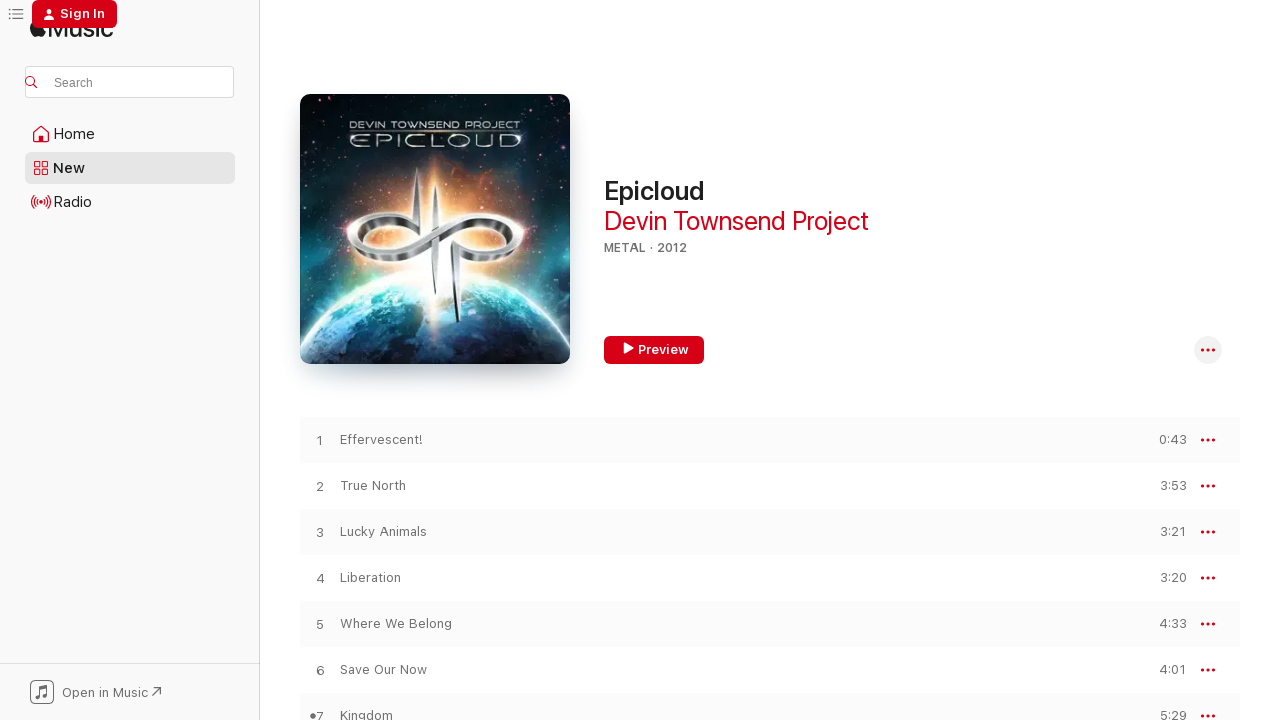

--- FILE ---
content_type: text/html
request_url: https://music.apple.com/us/album/epicloud/1045671472?at=1010lLto&uo=4
body_size: 24735
content:
<!DOCTYPE html>
<html dir="ltr" lang="en-US">
    <head>
        <!-- prettier-ignore -->
        <meta charset="utf-8">
        <!-- prettier-ignore -->
        <meta http-equiv="X-UA-Compatible" content="IE=edge">
        <!-- prettier-ignore -->
        <meta
            name="viewport"
            content="width=device-width,initial-scale=1,interactive-widget=resizes-content"
        >
        <!-- prettier-ignore -->
        <meta name="applicable-device" content="pc,mobile">
        <!-- prettier-ignore -->
        <meta name="referrer" content="strict-origin">
        <!-- prettier-ignore -->
        <link
            rel="apple-touch-icon"
            sizes="180x180"
            href="/assets/favicon/favicon-180.png"
        >
        <!-- prettier-ignore -->
        <link
            rel="icon"
            type="image/png"
            sizes="32x32"
            href="/assets/favicon/favicon-32.png"
        >
        <!-- prettier-ignore -->
        <link
            rel="icon"
            type="image/png"
            sizes="16x16"
            href="/assets/favicon/favicon-16.png"
        >
        <!-- prettier-ignore -->
        <link
            rel="mask-icon"
            href="/assets/favicon/favicon.svg"
            color="#fa233b"
        >
        <!-- prettier-ignore -->
        <link rel="manifest" href="/manifest.json">

        <title>‎Epicloud - Album by Devin Townsend Project - Apple Music</title><!-- HEAD_svelte-1cypuwr_START --><link rel="preconnect" href="//www.apple.com/wss/fonts" crossorigin="anonymous"><link rel="stylesheet" href="//www.apple.com/wss/fonts?families=SF+Pro,v4%7CSF+Pro+Icons,v1&amp;display=swap" type="text/css" referrerpolicy="strict-origin-when-cross-origin"><!-- HEAD_svelte-1cypuwr_END --><!-- HEAD_svelte-eg3hvx_START -->    <meta name="description" content="Listen to Epicloud by Devin Townsend Project on Apple Music. 2012. 15 Songs. Duration: 1 hour 1 minute."> <meta name="keywords" content="listen, Epicloud, Devin Townsend Project, music, singles, songs, Metal, streaming music, apple music"> <link rel="canonical" href="https://music.apple.com/us/album/epicloud/1045671472">   <link rel="alternate" type="application/json+oembed" href="https://music.apple.com/api/oembed?url=https%3A%2F%2Fmusic.apple.com%2Fus%2Falbum%2Fepicloud%2F1045671472" title="Epicloud by Devin Townsend Project on Apple Music">  <meta name="al:ios:app_store_id" content="1108187390"> <meta name="al:ios:app_name" content="Apple Music"> <meta name="apple:content_id" content="1045671472"> <meta name="apple:title" content="Epicloud"> <meta name="apple:description" content="Listen to Epicloud by Devin Townsend Project on Apple Music. 2012. 15 Songs. Duration: 1 hour 1 minute.">   <meta property="og:title" content="Epicloud by Devin Townsend Project on Apple Music"> <meta property="og:description" content="Album · 2012 · 15 Songs"> <meta property="og:site_name" content="Apple Music - Web Player"> <meta property="og:url" content="https://music.apple.com/us/album/epicloud/1045671472"> <meta property="og:image" content="https://is1-ssl.mzstatic.com/image/thumb/Music115/v4/3a/6e/d9/3a6ed983-1ab8-8b60-9a79-39ad119cec0a/886443609136.jpg/1200x630wp-60.jpg"> <meta property="og:image:secure_url" content="https://is1-ssl.mzstatic.com/image/thumb/Music115/v4/3a/6e/d9/3a6ed983-1ab8-8b60-9a79-39ad119cec0a/886443609136.jpg/1200x630wp-60.jpg"> <meta property="og:image:alt" content="Epicloud by Devin Townsend Project on Apple Music"> <meta property="og:image:width" content="1200"> <meta property="og:image:height" content="630"> <meta property="og:image:type" content="image/jpg"> <meta property="og:type" content="music.album"> <meta property="og:locale" content="en_US">  <meta property="music:song_count" content="15"> <meta property="music:song" content="https://music.apple.com/us/song/effervescent/1045672244"> <meta property="music:song:preview_url:secure_url" content="https://music.apple.com/us/song/effervescent/1045672244"> <meta property="music:song:disc" content="1"> <meta property="music:song:duration" content="PT43S"> <meta property="music:song:track" content="1">  <meta property="music:song" content="https://music.apple.com/us/song/true-north/1045672452"> <meta property="music:song:preview_url:secure_url" content="https://music.apple.com/us/song/true-north/1045672452"> <meta property="music:song:disc" content="1"> <meta property="music:song:duration" content="PT3M53S"> <meta property="music:song:track" content="2">  <meta property="music:song" content="https://music.apple.com/us/song/lucky-animals/1045672455"> <meta property="music:song:preview_url:secure_url" content="https://music.apple.com/us/song/lucky-animals/1045672455"> <meta property="music:song:disc" content="1"> <meta property="music:song:duration" content="PT3M21S"> <meta property="music:song:track" content="3">  <meta property="music:song" content="https://music.apple.com/us/song/liberation/1045672458"> <meta property="music:song:preview_url:secure_url" content="https://music.apple.com/us/song/liberation/1045672458"> <meta property="music:song:disc" content="1"> <meta property="music:song:duration" content="PT3M20S"> <meta property="music:song:track" content="4">  <meta property="music:song" content="https://music.apple.com/us/song/where-we-belong/1045672467"> <meta property="music:song:preview_url:secure_url" content="https://music.apple.com/us/song/where-we-belong/1045672467"> <meta property="music:song:disc" content="1"> <meta property="music:song:duration" content="PT4M33S"> <meta property="music:song:track" content="5">  <meta property="music:song" content="https://music.apple.com/us/song/save-our-now/1045672469"> <meta property="music:song:preview_url:secure_url" content="https://music.apple.com/us/song/save-our-now/1045672469"> <meta property="music:song:disc" content="1"> <meta property="music:song:duration" content="PT4M1S"> <meta property="music:song:track" content="6">  <meta property="music:song" content="https://music.apple.com/us/song/kingdom/1045672470"> <meta property="music:song:preview_url:secure_url" content="https://music.apple.com/us/song/kingdom/1045672470"> <meta property="music:song:disc" content="1"> <meta property="music:song:duration" content="PT5M29S"> <meta property="music:song:track" content="7">  <meta property="music:song" content="https://music.apple.com/us/song/divine/1045672472"> <meta property="music:song:preview_url:secure_url" content="https://music.apple.com/us/song/divine/1045672472"> <meta property="music:song:disc" content="1"> <meta property="music:song:duration" content="PT3M17S"> <meta property="music:song:track" content="8">  <meta property="music:song" content="https://music.apple.com/us/song/grace/1045672805"> <meta property="music:song:preview_url:secure_url" content="https://music.apple.com/us/song/grace/1045672805"> <meta property="music:song:disc" content="1"> <meta property="music:song:duration" content="PT6M8S"> <meta property="music:song:track" content="9">  <meta property="music:song" content="https://music.apple.com/us/song/more/1045672842"> <meta property="music:song:preview_url:secure_url" content="https://music.apple.com/us/song/more/1045672842"> <meta property="music:song:disc" content="1"> <meta property="music:song:duration" content="PT4M4S"> <meta property="music:song:track" content="10">  <meta property="music:song" content="https://music.apple.com/us/song/lessons/1045672843"> <meta property="music:song:preview_url:secure_url" content="https://music.apple.com/us/song/lessons/1045672843"> <meta property="music:song:disc" content="1"> <meta property="music:song:duration" content="PT1M6S"> <meta property="music:song:track" content="11">  <meta property="music:song" content="https://music.apple.com/us/song/hold-on/1045672845"> <meta property="music:song:preview_url:secure_url" content="https://music.apple.com/us/song/hold-on/1045672845"> <meta property="music:song:disc" content="1"> <meta property="music:song:duration" content="PT3M57S"> <meta property="music:song:track" content="12">  <meta property="music:song" content="https://music.apple.com/us/song/angel/1045672846"> <meta property="music:song:preview_url:secure_url" content="https://music.apple.com/us/song/angel/1045672846"> <meta property="music:song:disc" content="1"> <meta property="music:song:duration" content="PT6M"> <meta property="music:song:track" content="13">  <meta property="music:song" content="https://music.apple.com/us/song/cry-forever-demo-bonus-track/1045672847"> <meta property="music:song:preview_url:secure_url" content="https://music.apple.com/us/song/cry-forever-demo-bonus-track/1045672847"> <meta property="music:song:disc" content="1"> <meta property="music:song:duration" content="PT4M"> <meta property="music:song:track" content="14">  <meta property="music:song" content="https://music.apple.com/us/song/take-my-ego-demo-bonus-track/1045672848"> <meta property="music:song:preview_url:secure_url" content="https://music.apple.com/us/song/take-my-ego-demo-bonus-track/1045672848"> <meta property="music:song:disc" content="1"> <meta property="music:song:duration" content="PT6M23S"> <meta property="music:song:track" content="15">   <meta property="music:musician" content="https://music.apple.com/us/artist/devin-townsend-project/337438756"> <meta property="music:release_date" content="2012-09-18T00:00:00.000Z">   <meta name="twitter:title" content="Epicloud by Devin Townsend Project on Apple Music"> <meta name="twitter:description" content="Album · 2012 · 15 Songs"> <meta name="twitter:site" content="@AppleMusic"> <meta name="twitter:image" content="https://is1-ssl.mzstatic.com/image/thumb/Music115/v4/3a/6e/d9/3a6ed983-1ab8-8b60-9a79-39ad119cec0a/886443609136.jpg/600x600bf-60.jpg"> <meta name="twitter:image:alt" content="Epicloud by Devin Townsend Project on Apple Music"> <meta name="twitter:card" content="summary">       <!-- HTML_TAG_START -->
                <script id=schema:music-album type="application/ld+json">
                    {"@context":"http://schema.org","@type":"MusicAlbum","name":"Epicloud","description":"Listen to Epicloud by Devin Townsend Project on Apple Music. 2012. 15 Songs. Duration: 1 hour 1 minute.","citation":[{"@type":"MusicAlbum","image":"https://is1-ssl.mzstatic.com/image/thumb/Music3/v4/a9/76/3d/a9763dce-8e1b-82e0-a771-c50f9d4da91e/886443684027.jpg/1200x630bb.jpg","url":"https://music.apple.com/us/album/terria/1045112739","name":"Terria"},{"@type":"MusicAlbum","image":"https://is1-ssl.mzstatic.com/image/thumb/Music124/v4/57/43/2b/57432b55-486a-9443-73eb-cf6714fbc7f3/886443602458.jpg/1200x630bb.jpg","url":"https://music.apple.com/us/album/the-new-black/1045652093","name":"The New Black"},{"@type":"MusicAlbum","image":"https://is1-ssl.mzstatic.com/image/thumb/Music/v4/75/ae/5c/75ae5c37-062a-eef6-57b3-a63af4d8662d/0625712571725.jpg/1200x630bb.jpg","url":"https://music.apple.com/us/album/casualties-of-cool-deluxe-version/865501059","name":"Casualties of Cool (Deluxe Version)"},{"@type":"MusicAlbum","image":"https://is1-ssl.mzstatic.com/image/thumb/Music6/v4/69/c8/06/69c80681-157c-4e67-0203-08ca0dc40a72/886443685161.jpg/1200x630bb.jpg","url":"https://music.apple.com/us/album/bilateral/1045610274","name":"Bilateral"},{"@type":"MusicAlbum","image":"https://is1-ssl.mzstatic.com/image/thumb/Music/37/1d/2c/mzi.swfahwjx.jpg/1200x630bb.jpg","url":"https://music.apple.com/us/album/heritage-special-edition/453916266","name":"Heritage (Special Edition)"},{"@type":"MusicAlbum","image":"https://is1-ssl.mzstatic.com/image/thumb/Music1/v4/7d/68/f1/7d68f17b-b29f-66a0-d115-0a5238a7d191/Cover.jpg/1200x630bb.jpg","url":"https://music.apple.com/us/album/coma-ecliptic/981619398","name":"Coma Ecliptic"},{"@type":"MusicAlbum","image":"https://is1-ssl.mzstatic.com/image/thumb/Music125/v4/a0/3e/32/a03e325f-4c15-7ae3-2e54-f6504f577963/886446573960.jpg/1200x630bb.jpg","url":"https://music.apple.com/us/album/in-contact/1264031539","name":"In Contact"},{"@type":"MusicAlbum","image":"https://is1-ssl.mzstatic.com/image/thumb/Music112/v4/b2/96/26/b2962677-de2a-9174-cbc1-c8e81924dcde/5400863117689_cover.jpg/1200x630bb.jpg","url":"https://music.apple.com/us/album/arktis/1660193623","name":"Arktis."},{"@type":"MusicAlbum","image":"https://is1-ssl.mzstatic.com/image/thumb/Music125/v4/9e/01/2b/9e012bb6-9af9-66fa-a7c8-440d290947ac/886443600898.jpg/1200x630bb.jpg","url":"https://music.apple.com/us/album/this-godless-endeavor/1045501695","name":"This Godless Endeavor"},{"@type":"MusicAlbum","image":"https://is1-ssl.mzstatic.com/image/thumb/Music/83/a6/95/mzi.zdmnatwf.jpg/1200x630bb.jpg","url":"https://music.apple.com/us/album/six-degrees-of-inner-turbulence/282703295","name":"Six Degrees of Inner Turbulence"}],"tracks":[{"@type":"MusicRecording","name":"Effervescent!","duration":"PT43S","url":"https://music.apple.com/us/song/effervescent/1045672244","offers":{"@type":"Offer","category":"free","price":0},"audio":{"@type":"AudioObject","potentialAction":{"@type":"ListenAction","expectsAcceptanceOf":{"@type":"Offer","category":"free"},"target":{"@type":"EntryPoint","actionPlatform":"https://music.apple.com/us/song/effervescent/1045672244"}},"name":"Effervescent!","contentUrl":"https://audio-ssl.itunes.apple.com/itunes-assets/AudioPreview126/v4/70/0d/1a/700d1a7f-88f7-28f0-413f-5d2d6f1ca39d/mzaf_3826176725955201704.plus.aac.p.m4a","duration":"PT43S","uploadDate":"2012-08-18","thumbnailUrl":"https://is1-ssl.mzstatic.com/image/thumb/Music115/v4/3a/6e/d9/3a6ed983-1ab8-8b60-9a79-39ad119cec0a/886443609136.jpg/1200x630bb.jpg"}},{"@type":"MusicRecording","name":"True North","duration":"PT3M53S","url":"https://music.apple.com/us/song/true-north/1045672452","offers":{"@type":"Offer","category":"free","price":0},"audio":{"@type":"AudioObject","potentialAction":{"@type":"ListenAction","expectsAcceptanceOf":{"@type":"Offer","category":"free"},"target":{"@type":"EntryPoint","actionPlatform":"https://music.apple.com/us/song/true-north/1045672452"}},"name":"True North","contentUrl":"https://audio-ssl.itunes.apple.com/itunes-assets/AudioPreview126/v4/e0/e5/53/e0e5532f-0b8c-daf0-f210-f8a2a2d32c54/mzaf_1220348820628359878.plus.aac.ep.m4a","duration":"PT3M53S","uploadDate":"2012-08-18","thumbnailUrl":"https://is1-ssl.mzstatic.com/image/thumb/Music115/v4/3a/6e/d9/3a6ed983-1ab8-8b60-9a79-39ad119cec0a/886443609136.jpg/1200x630bb.jpg"}},{"@type":"MusicRecording","name":"Lucky Animals","duration":"PT3M21S","url":"https://music.apple.com/us/song/lucky-animals/1045672455","offers":{"@type":"Offer","category":"free","price":0},"audio":{"@type":"AudioObject","potentialAction":{"@type":"ListenAction","expectsAcceptanceOf":{"@type":"Offer","category":"free"},"target":{"@type":"EntryPoint","actionPlatform":"https://music.apple.com/us/song/lucky-animals/1045672455"}},"name":"Lucky Animals","contentUrl":"https://audio-ssl.itunes.apple.com/itunes-assets/AudioPreview126/v4/37/4e/e6/374ee63e-d239-759b-b74d-b94159ae209d/mzaf_5488494968582382306.plus.aac.ep.m4a","duration":"PT3M21S","uploadDate":"2012-08-18","thumbnailUrl":"https://is1-ssl.mzstatic.com/image/thumb/Music115/v4/3a/6e/d9/3a6ed983-1ab8-8b60-9a79-39ad119cec0a/886443609136.jpg/1200x630bb.jpg"}},{"@type":"MusicRecording","name":"Liberation","duration":"PT3M20S","url":"https://music.apple.com/us/song/liberation/1045672458","offers":{"@type":"Offer","category":"free","price":0},"audio":{"@type":"AudioObject","potentialAction":{"@type":"ListenAction","expectsAcceptanceOf":{"@type":"Offer","category":"free"},"target":{"@type":"EntryPoint","actionPlatform":"https://music.apple.com/us/song/liberation/1045672458"}},"name":"Liberation","contentUrl":"https://audio-ssl.itunes.apple.com/itunes-assets/AudioPreview116/v4/13/e5/16/13e516d9-3f96-4059-b86f-e4edde447f5a/mzaf_9792201647889983941.plus.aac.ep.m4a","duration":"PT3M20S","uploadDate":"2012-08-18","thumbnailUrl":"https://is1-ssl.mzstatic.com/image/thumb/Music115/v4/3a/6e/d9/3a6ed983-1ab8-8b60-9a79-39ad119cec0a/886443609136.jpg/1200x630bb.jpg"}},{"@type":"MusicRecording","name":"Where We Belong","duration":"PT4M33S","url":"https://music.apple.com/us/song/where-we-belong/1045672467","offers":{"@type":"Offer","category":"free","price":0},"audio":{"@type":"AudioObject","potentialAction":{"@type":"ListenAction","expectsAcceptanceOf":{"@type":"Offer","category":"free"},"target":{"@type":"EntryPoint","actionPlatform":"https://music.apple.com/us/song/where-we-belong/1045672467"}},"name":"Where We Belong","contentUrl":"https://audio-ssl.itunes.apple.com/itunes-assets/AudioPreview126/v4/56/dd/9d/56dd9dc4-fd7a-ae9c-6a6d-2e51056e2b85/mzaf_10047080274753250094.plus.aac.ep.m4a","duration":"PT4M33S","uploadDate":"2012-08-18","thumbnailUrl":"https://is1-ssl.mzstatic.com/image/thumb/Music115/v4/3a/6e/d9/3a6ed983-1ab8-8b60-9a79-39ad119cec0a/886443609136.jpg/1200x630bb.jpg"}},{"@type":"MusicRecording","name":"Save Our Now","duration":"PT4M1S","url":"https://music.apple.com/us/song/save-our-now/1045672469","offers":{"@type":"Offer","category":"free","price":0},"audio":{"@type":"AudioObject","potentialAction":{"@type":"ListenAction","expectsAcceptanceOf":{"@type":"Offer","category":"free"},"target":{"@type":"EntryPoint","actionPlatform":"https://music.apple.com/us/song/save-our-now/1045672469"}},"name":"Save Our Now","contentUrl":"https://audio-ssl.itunes.apple.com/itunes-assets/AudioPreview126/v4/ed/64/0a/ed640a1d-ae75-501a-1560-8d4827b830e2/mzaf_12347698641740574741.plus.aac.ep.m4a","duration":"PT4M1S","uploadDate":"2012-08-18","thumbnailUrl":"https://is1-ssl.mzstatic.com/image/thumb/Music115/v4/3a/6e/d9/3a6ed983-1ab8-8b60-9a79-39ad119cec0a/886443609136.jpg/1200x630bb.jpg"}},{"@type":"MusicRecording","name":"Kingdom","duration":"PT5M29S","url":"https://music.apple.com/us/song/kingdom/1045672470","offers":{"@type":"Offer","category":"free","price":0},"audio":{"@type":"AudioObject","potentialAction":{"@type":"ListenAction","expectsAcceptanceOf":{"@type":"Offer","category":"free"},"target":{"@type":"EntryPoint","actionPlatform":"https://music.apple.com/us/song/kingdom/1045672470"}},"name":"Kingdom","contentUrl":"https://audio-ssl.itunes.apple.com/itunes-assets/AudioPreview116/v4/e0/8b/3b/e08b3bb3-8c0f-545e-bc0e-a219bee08a51/mzaf_14665803733820174734.plus.aac.ep.m4a","duration":"PT5M29S","uploadDate":"2012-08-18","thumbnailUrl":"https://is1-ssl.mzstatic.com/image/thumb/Music115/v4/3a/6e/d9/3a6ed983-1ab8-8b60-9a79-39ad119cec0a/886443609136.jpg/1200x630bb.jpg"}},{"@type":"MusicRecording","name":"Divine","duration":"PT3M17S","url":"https://music.apple.com/us/song/divine/1045672472","offers":{"@type":"Offer","category":"free","price":0},"audio":{"@type":"AudioObject","potentialAction":{"@type":"ListenAction","expectsAcceptanceOf":{"@type":"Offer","category":"free"},"target":{"@type":"EntryPoint","actionPlatform":"https://music.apple.com/us/song/divine/1045672472"}},"name":"Divine","contentUrl":"https://audio-ssl.itunes.apple.com/itunes-assets/AudioPreview126/v4/67/3e/0d/673e0da2-c82e-b659-2644-130238de1bae/mzaf_12600868938909070202.plus.aac.ep.m4a","duration":"PT3M17S","uploadDate":"2012-08-18","thumbnailUrl":"https://is1-ssl.mzstatic.com/image/thumb/Music115/v4/3a/6e/d9/3a6ed983-1ab8-8b60-9a79-39ad119cec0a/886443609136.jpg/1200x630bb.jpg"}},{"@type":"MusicRecording","name":"Grace","duration":"PT6M8S","url":"https://music.apple.com/us/song/grace/1045672805","offers":{"@type":"Offer","category":"free","price":0},"audio":{"@type":"AudioObject","potentialAction":{"@type":"ListenAction","expectsAcceptanceOf":{"@type":"Offer","category":"free"},"target":{"@type":"EntryPoint","actionPlatform":"https://music.apple.com/us/song/grace/1045672805"}},"name":"Grace","contentUrl":"https://audio-ssl.itunes.apple.com/itunes-assets/AudioPreview126/v4/67/3d/46/673d4605-4452-2ab8-0168-0e68e1689505/mzaf_8189293505194666587.plus.aac.ep.m4a","duration":"PT6M8S","uploadDate":"2012-08-18","thumbnailUrl":"https://is1-ssl.mzstatic.com/image/thumb/Music115/v4/3a/6e/d9/3a6ed983-1ab8-8b60-9a79-39ad119cec0a/886443609136.jpg/1200x630bb.jpg"}},{"@type":"MusicRecording","name":"More!","duration":"PT4M4S","url":"https://music.apple.com/us/song/more/1045672842","offers":{"@type":"Offer","category":"free","price":0},"audio":{"@type":"AudioObject","potentialAction":{"@type":"ListenAction","expectsAcceptanceOf":{"@type":"Offer","category":"free"},"target":{"@type":"EntryPoint","actionPlatform":"https://music.apple.com/us/song/more/1045672842"}},"name":"More!","contentUrl":"https://audio-ssl.itunes.apple.com/itunes-assets/AudioPreview126/v4/c5/01/e6/c501e6d5-7fb7-22d6-21c6-c0e319b4456c/mzaf_8045323938526408993.plus.aac.ep.m4a","duration":"PT4M4S","uploadDate":"2012-08-18","thumbnailUrl":"https://is1-ssl.mzstatic.com/image/thumb/Music115/v4/3a/6e/d9/3a6ed983-1ab8-8b60-9a79-39ad119cec0a/886443609136.jpg/1200x630bb.jpg"}},{"@type":"MusicRecording","name":"Lessons","duration":"PT1M6S","url":"https://music.apple.com/us/song/lessons/1045672843","offers":{"@type":"Offer","category":"free","price":0},"audio":{"@type":"AudioObject","potentialAction":{"@type":"ListenAction","expectsAcceptanceOf":{"@type":"Offer","category":"free"},"target":{"@type":"EntryPoint","actionPlatform":"https://music.apple.com/us/song/lessons/1045672843"}},"name":"Lessons","contentUrl":"https://audio-ssl.itunes.apple.com/itunes-assets/AudioPreview116/v4/0b/0e/4e/0b0e4e42-ef7f-0da0-b09c-7f57a31d71b9/mzaf_3409449133534013237.plus.aac.p.m4a","duration":"PT1M6S","uploadDate":"2012-08-18","thumbnailUrl":"https://is1-ssl.mzstatic.com/image/thumb/Music115/v4/3a/6e/d9/3a6ed983-1ab8-8b60-9a79-39ad119cec0a/886443609136.jpg/1200x630bb.jpg"}},{"@type":"MusicRecording","name":"Hold On","duration":"PT3M57S","url":"https://music.apple.com/us/song/hold-on/1045672845","offers":{"@type":"Offer","category":"free","price":0},"audio":{"@type":"AudioObject","potentialAction":{"@type":"ListenAction","expectsAcceptanceOf":{"@type":"Offer","category":"free"},"target":{"@type":"EntryPoint","actionPlatform":"https://music.apple.com/us/song/hold-on/1045672845"}},"name":"Hold On","contentUrl":"https://audio-ssl.itunes.apple.com/itunes-assets/AudioPreview126/v4/c6/d1/05/c6d105ae-7a1b-e792-7e44-5e2307b9300d/mzaf_17279829936511249706.plus.aac.ep.m4a","duration":"PT3M57S","uploadDate":"2012-08-18","thumbnailUrl":"https://is1-ssl.mzstatic.com/image/thumb/Music115/v4/3a/6e/d9/3a6ed983-1ab8-8b60-9a79-39ad119cec0a/886443609136.jpg/1200x630bb.jpg"}},{"@type":"MusicRecording","name":"Angel","duration":"PT6M","url":"https://music.apple.com/us/song/angel/1045672846","offers":{"@type":"Offer","category":"free","price":0},"audio":{"@type":"AudioObject","potentialAction":{"@type":"ListenAction","expectsAcceptanceOf":{"@type":"Offer","category":"free"},"target":{"@type":"EntryPoint","actionPlatform":"https://music.apple.com/us/song/angel/1045672846"}},"name":"Angel","contentUrl":"https://audio-ssl.itunes.apple.com/itunes-assets/AudioPreview126/v4/f6/b5/a8/f6b5a8ec-2b76-33b9-a515-9b61cec2ed27/mzaf_6277530987474699861.plus.aac.ep.m4a","duration":"PT6M","uploadDate":"2012-08-18","thumbnailUrl":"https://is1-ssl.mzstatic.com/image/thumb/Music115/v4/3a/6e/d9/3a6ed983-1ab8-8b60-9a79-39ad119cec0a/886443609136.jpg/1200x630bb.jpg"}},{"@type":"MusicRecording","name":"Cry Forever (Demo) [Bonus Track]","duration":"PT4M","url":"https://music.apple.com/us/song/cry-forever-demo-bonus-track/1045672847","offers":{"@type":"Offer","category":"free","price":0},"audio":{"@type":"AudioObject","potentialAction":{"@type":"ListenAction","expectsAcceptanceOf":{"@type":"Offer","category":"free"},"target":{"@type":"EntryPoint","actionPlatform":"https://music.apple.com/us/song/cry-forever-demo-bonus-track/1045672847"}},"name":"Cry Forever (Demo) [Bonus Track]","contentUrl":"https://audio-ssl.itunes.apple.com/itunes-assets/AudioPreview126/v4/c5/6d/23/c56d237f-59c1-c932-386d-85d8cc91a36e/mzaf_2664062559518494481.plus.aac.ep.m4a","duration":"PT4M","uploadDate":"2012-08-18","thumbnailUrl":"https://is1-ssl.mzstatic.com/image/thumb/Music115/v4/3a/6e/d9/3a6ed983-1ab8-8b60-9a79-39ad119cec0a/886443609136.jpg/1200x630bb.jpg"}},{"@type":"MusicRecording","name":"Take My Ego (Demo) [Bonus Track]","duration":"PT6M23S","url":"https://music.apple.com/us/song/take-my-ego-demo-bonus-track/1045672848","offers":{"@type":"Offer","category":"free","price":0},"audio":{"@type":"AudioObject","potentialAction":{"@type":"ListenAction","expectsAcceptanceOf":{"@type":"Offer","category":"free"},"target":{"@type":"EntryPoint","actionPlatform":"https://music.apple.com/us/song/take-my-ego-demo-bonus-track/1045672848"}},"name":"Take My Ego (Demo) [Bonus Track]","contentUrl":"https://audio-ssl.itunes.apple.com/itunes-assets/AudioPreview116/v4/41/9d/c9/419dc9fe-a07f-11cf-5a0e-bf00e213de26/mzaf_13863216084670252078.plus.aac.ep.m4a","duration":"PT6M23S","uploadDate":"2012-08-18","thumbnailUrl":"https://is1-ssl.mzstatic.com/image/thumb/Music115/v4/3a/6e/d9/3a6ed983-1ab8-8b60-9a79-39ad119cec0a/886443609136.jpg/1200x630bb.jpg"}}],"workExample":[{"@type":"MusicAlbum","image":"https://is1-ssl.mzstatic.com/image/thumb/Music124/v4/9b/ac/15/9bac15a8-91ca-9935-1ffb-b1dcbf5be47a/886445966909.jpg/1200x630bb.jpg","url":"https://music.apple.com/us/album/transcendence-deluxe-edition/1138087195","name":"Transcendence (Deluxe Edition)"},{"@type":"MusicAlbum","image":"https://is1-ssl.mzstatic.com/image/thumb/Music124/v4/92/17/3b/92173ba9-9d6d-b8e3-fbb9-b26b40983d6d/mzm.zyirlvas.jpg/1200x630bb.jpg","url":"https://music.apple.com/us/album/addicted/1045214857","name":"Addicted"},{"@type":"MusicAlbum","image":"https://is1-ssl.mzstatic.com/image/thumb/Music6/v4/c3/97/9b/c3979b28-8353-f940-0f49-ba99b224475e/886444845762.jpg/1200x630bb.jpg","url":"https://music.apple.com/us/album/z/1047159665","name":"Z²"},{"@type":"MusicAlbum","image":"https://is1-ssl.mzstatic.com/image/thumb/Music128/v4/98/e4/09/98e40932-c805-d78f-b296-6e0bed9d98c2/886443684928.jpg/1200x630bb.jpg","url":"https://music.apple.com/us/album/ki/1045213681","name":"Ki"},{"@type":"MusicAlbum","image":"https://is1-ssl.mzstatic.com/image/thumb/Music128/v4/2c/f4/43/2cf4437d-2d0f-9406-d849-a47e5b26edaa/886447020722.jpg/1200x630bb.jpg","url":"https://music.apple.com/us/album/ocean-machine-live-at-the-ancient-roman-theatre-plovdiv/1378300346","name":"Ocean Machine - Live at the Ancient Roman Theatre Plovdiv"},{"@type":"MusicAlbum","image":"https://is1-ssl.mzstatic.com/image/thumb/Music3/v4/45/28/b0/4528b032-75dc-ce0a-9262-881714e346d2/886443667426.jpg/1200x630bb.jpg","url":"https://music.apple.com/us/album/deconstruction-ghost-deluxe-edition/1045552230","name":"Deconstruction + Ghost (Deluxe Edition)"},{"@type":"MusicAlbum","image":"https://is1-ssl.mzstatic.com/image/thumb/Music3/v4/6b/d6/75/6bd67528-3ff5-27ea-cbb8-2e9212411925/886445527056.jpg/1200x630bb.jpg","url":"https://music.apple.com/us/album/devin-townsend-presents-ziltoid-live-at-the-royal/1045920518","name":"Devin Townsend Presents: Ziltoid Live at the Royal Albert Hall"},{"@type":"MusicAlbum","image":"https://is1-ssl.mzstatic.com/image/thumb/Music19/v4/72/e7/9e/72e79ef8-38c2-4e7a-2605-acf73889319c/mzm.eeonedbi.jpg/1200x630bb.jpg","url":"https://music.apple.com/us/album/ghost-deluxe-edition/1045202085","name":"Ghost (Deluxe Edition)"},{"@type":"MusicAlbum","image":"https://is1-ssl.mzstatic.com/image/thumb/Music6/v4/3d/d4/8f/3dd48f4a-4b0f-82d5-b199-85e4460cd495/886444264747.jpg/1200x630bb.jpg","url":"https://music.apple.com/us/album/retinal-circus-live/1045547407","name":"Retinal Circus (Live)"},{"@type":"MusicAlbum","image":"https://is1-ssl.mzstatic.com/image/thumb/Music126/v4/64/71/bc/6471bc55-18e2-e12a-a2de-13648cd53342/196871294836.jpg/1200x630bb.jpg","url":"https://music.apple.com/us/album/epiclouder/1697280573","name":"Epiclouder"},{"@type":"MusicAlbum","image":"https://is1-ssl.mzstatic.com/image/thumb/Music69/v4/f0/0a/7c/f00a7c02-632f-162b-e38b-a91f616b3260/5052205060667.jpg/1200x630bb.jpg","url":"https://music.apple.com/us/album/addicted-by-a-thread-live-in-london-2011/1060451376","name":"Addicted - By a Thread (Live in London 2011)"},{"@type":"MusicAlbum","image":"https://is1-ssl.mzstatic.com/image/thumb/Music69/v4/1f/b6/0f/1fb60f1a-a5a2-f627-2d8b-788bee18dea7/5052205060568.jpg/1200x630bb.jpg","url":"https://music.apple.com/us/album/ki-by-a-thread-live-in-london-2011/1060576100","name":"Ki - By a Thread (Live in London 2011)"},{"@type":"MusicAlbum","image":"https://is1-ssl.mzstatic.com/image/thumb/Music126/v4/44/f0/bb/44f0bb09-87c1-4655-2642-09e8db616b02/886446615639.jpg/1200x630bb.jpg","url":"https://music.apple.com/us/album/by-a-thread-live-in-london-2011/1315105438","name":"By a Thread (Live in London 2011)"},{"@type":"MusicAlbum","image":"https://is1-ssl.mzstatic.com/image/thumb/Music69/v4/6e/9a/98/6e9a98a8-4cac-cd15-5f56-286ae29f18cd/5052205060766.jpg/1200x630bb.jpg","url":"https://music.apple.com/us/album/deconstruction-by-a-thread-live-in-london-2011/1060452985","name":"Deconstruction - By a Thread (Live in London 2011)"},{"@type":"MusicAlbum","image":"https://is1-ssl.mzstatic.com/image/thumb/Music118/v4/db/1e/23/db1e230d-1ad3-5269-93e0-01ecf4f9eeec/886446615646.jpg/1200x630bb.jpg","url":"https://music.apple.com/us/album/ghost-by-a-thread-live-in-london-2011/1315090183","name":"Ghost - By a Thread (Live in London 2011)"},{"@type":"MusicRecording","name":"Effervescent!","duration":"PT43S","url":"https://music.apple.com/us/song/effervescent/1045672244","offers":{"@type":"Offer","category":"free","price":0},"audio":{"@type":"AudioObject","potentialAction":{"@type":"ListenAction","expectsAcceptanceOf":{"@type":"Offer","category":"free"},"target":{"@type":"EntryPoint","actionPlatform":"https://music.apple.com/us/song/effervescent/1045672244"}},"name":"Effervescent!","contentUrl":"https://audio-ssl.itunes.apple.com/itunes-assets/AudioPreview126/v4/70/0d/1a/700d1a7f-88f7-28f0-413f-5d2d6f1ca39d/mzaf_3826176725955201704.plus.aac.p.m4a","duration":"PT43S","uploadDate":"2012-08-18","thumbnailUrl":"https://is1-ssl.mzstatic.com/image/thumb/Music115/v4/3a/6e/d9/3a6ed983-1ab8-8b60-9a79-39ad119cec0a/886443609136.jpg/1200x630bb.jpg"}},{"@type":"MusicRecording","name":"True North","duration":"PT3M53S","url":"https://music.apple.com/us/song/true-north/1045672452","offers":{"@type":"Offer","category":"free","price":0},"audio":{"@type":"AudioObject","potentialAction":{"@type":"ListenAction","expectsAcceptanceOf":{"@type":"Offer","category":"free"},"target":{"@type":"EntryPoint","actionPlatform":"https://music.apple.com/us/song/true-north/1045672452"}},"name":"True North","contentUrl":"https://audio-ssl.itunes.apple.com/itunes-assets/AudioPreview126/v4/e0/e5/53/e0e5532f-0b8c-daf0-f210-f8a2a2d32c54/mzaf_1220348820628359878.plus.aac.ep.m4a","duration":"PT3M53S","uploadDate":"2012-08-18","thumbnailUrl":"https://is1-ssl.mzstatic.com/image/thumb/Music115/v4/3a/6e/d9/3a6ed983-1ab8-8b60-9a79-39ad119cec0a/886443609136.jpg/1200x630bb.jpg"}},{"@type":"MusicRecording","name":"Lucky Animals","duration":"PT3M21S","url":"https://music.apple.com/us/song/lucky-animals/1045672455","offers":{"@type":"Offer","category":"free","price":0},"audio":{"@type":"AudioObject","potentialAction":{"@type":"ListenAction","expectsAcceptanceOf":{"@type":"Offer","category":"free"},"target":{"@type":"EntryPoint","actionPlatform":"https://music.apple.com/us/song/lucky-animals/1045672455"}},"name":"Lucky Animals","contentUrl":"https://audio-ssl.itunes.apple.com/itunes-assets/AudioPreview126/v4/37/4e/e6/374ee63e-d239-759b-b74d-b94159ae209d/mzaf_5488494968582382306.plus.aac.ep.m4a","duration":"PT3M21S","uploadDate":"2012-08-18","thumbnailUrl":"https://is1-ssl.mzstatic.com/image/thumb/Music115/v4/3a/6e/d9/3a6ed983-1ab8-8b60-9a79-39ad119cec0a/886443609136.jpg/1200x630bb.jpg"}},{"@type":"MusicRecording","name":"Liberation","duration":"PT3M20S","url":"https://music.apple.com/us/song/liberation/1045672458","offers":{"@type":"Offer","category":"free","price":0},"audio":{"@type":"AudioObject","potentialAction":{"@type":"ListenAction","expectsAcceptanceOf":{"@type":"Offer","category":"free"},"target":{"@type":"EntryPoint","actionPlatform":"https://music.apple.com/us/song/liberation/1045672458"}},"name":"Liberation","contentUrl":"https://audio-ssl.itunes.apple.com/itunes-assets/AudioPreview116/v4/13/e5/16/13e516d9-3f96-4059-b86f-e4edde447f5a/mzaf_9792201647889983941.plus.aac.ep.m4a","duration":"PT3M20S","uploadDate":"2012-08-18","thumbnailUrl":"https://is1-ssl.mzstatic.com/image/thumb/Music115/v4/3a/6e/d9/3a6ed983-1ab8-8b60-9a79-39ad119cec0a/886443609136.jpg/1200x630bb.jpg"}},{"@type":"MusicRecording","name":"Where We Belong","duration":"PT4M33S","url":"https://music.apple.com/us/song/where-we-belong/1045672467","offers":{"@type":"Offer","category":"free","price":0},"audio":{"@type":"AudioObject","potentialAction":{"@type":"ListenAction","expectsAcceptanceOf":{"@type":"Offer","category":"free"},"target":{"@type":"EntryPoint","actionPlatform":"https://music.apple.com/us/song/where-we-belong/1045672467"}},"name":"Where We Belong","contentUrl":"https://audio-ssl.itunes.apple.com/itunes-assets/AudioPreview126/v4/56/dd/9d/56dd9dc4-fd7a-ae9c-6a6d-2e51056e2b85/mzaf_10047080274753250094.plus.aac.ep.m4a","duration":"PT4M33S","uploadDate":"2012-08-18","thumbnailUrl":"https://is1-ssl.mzstatic.com/image/thumb/Music115/v4/3a/6e/d9/3a6ed983-1ab8-8b60-9a79-39ad119cec0a/886443609136.jpg/1200x630bb.jpg"}},{"@type":"MusicRecording","name":"Save Our Now","duration":"PT4M1S","url":"https://music.apple.com/us/song/save-our-now/1045672469","offers":{"@type":"Offer","category":"free","price":0},"audio":{"@type":"AudioObject","potentialAction":{"@type":"ListenAction","expectsAcceptanceOf":{"@type":"Offer","category":"free"},"target":{"@type":"EntryPoint","actionPlatform":"https://music.apple.com/us/song/save-our-now/1045672469"}},"name":"Save Our Now","contentUrl":"https://audio-ssl.itunes.apple.com/itunes-assets/AudioPreview126/v4/ed/64/0a/ed640a1d-ae75-501a-1560-8d4827b830e2/mzaf_12347698641740574741.plus.aac.ep.m4a","duration":"PT4M1S","uploadDate":"2012-08-18","thumbnailUrl":"https://is1-ssl.mzstatic.com/image/thumb/Music115/v4/3a/6e/d9/3a6ed983-1ab8-8b60-9a79-39ad119cec0a/886443609136.jpg/1200x630bb.jpg"}},{"@type":"MusicRecording","name":"Kingdom","duration":"PT5M29S","url":"https://music.apple.com/us/song/kingdom/1045672470","offers":{"@type":"Offer","category":"free","price":0},"audio":{"@type":"AudioObject","potentialAction":{"@type":"ListenAction","expectsAcceptanceOf":{"@type":"Offer","category":"free"},"target":{"@type":"EntryPoint","actionPlatform":"https://music.apple.com/us/song/kingdom/1045672470"}},"name":"Kingdom","contentUrl":"https://audio-ssl.itunes.apple.com/itunes-assets/AudioPreview116/v4/e0/8b/3b/e08b3bb3-8c0f-545e-bc0e-a219bee08a51/mzaf_14665803733820174734.plus.aac.ep.m4a","duration":"PT5M29S","uploadDate":"2012-08-18","thumbnailUrl":"https://is1-ssl.mzstatic.com/image/thumb/Music115/v4/3a/6e/d9/3a6ed983-1ab8-8b60-9a79-39ad119cec0a/886443609136.jpg/1200x630bb.jpg"}},{"@type":"MusicRecording","name":"Divine","duration":"PT3M17S","url":"https://music.apple.com/us/song/divine/1045672472","offers":{"@type":"Offer","category":"free","price":0},"audio":{"@type":"AudioObject","potentialAction":{"@type":"ListenAction","expectsAcceptanceOf":{"@type":"Offer","category":"free"},"target":{"@type":"EntryPoint","actionPlatform":"https://music.apple.com/us/song/divine/1045672472"}},"name":"Divine","contentUrl":"https://audio-ssl.itunes.apple.com/itunes-assets/AudioPreview126/v4/67/3e/0d/673e0da2-c82e-b659-2644-130238de1bae/mzaf_12600868938909070202.plus.aac.ep.m4a","duration":"PT3M17S","uploadDate":"2012-08-18","thumbnailUrl":"https://is1-ssl.mzstatic.com/image/thumb/Music115/v4/3a/6e/d9/3a6ed983-1ab8-8b60-9a79-39ad119cec0a/886443609136.jpg/1200x630bb.jpg"}},{"@type":"MusicRecording","name":"Grace","duration":"PT6M8S","url":"https://music.apple.com/us/song/grace/1045672805","offers":{"@type":"Offer","category":"free","price":0},"audio":{"@type":"AudioObject","potentialAction":{"@type":"ListenAction","expectsAcceptanceOf":{"@type":"Offer","category":"free"},"target":{"@type":"EntryPoint","actionPlatform":"https://music.apple.com/us/song/grace/1045672805"}},"name":"Grace","contentUrl":"https://audio-ssl.itunes.apple.com/itunes-assets/AudioPreview126/v4/67/3d/46/673d4605-4452-2ab8-0168-0e68e1689505/mzaf_8189293505194666587.plus.aac.ep.m4a","duration":"PT6M8S","uploadDate":"2012-08-18","thumbnailUrl":"https://is1-ssl.mzstatic.com/image/thumb/Music115/v4/3a/6e/d9/3a6ed983-1ab8-8b60-9a79-39ad119cec0a/886443609136.jpg/1200x630bb.jpg"}},{"@type":"MusicRecording","name":"More!","duration":"PT4M4S","url":"https://music.apple.com/us/song/more/1045672842","offers":{"@type":"Offer","category":"free","price":0},"audio":{"@type":"AudioObject","potentialAction":{"@type":"ListenAction","expectsAcceptanceOf":{"@type":"Offer","category":"free"},"target":{"@type":"EntryPoint","actionPlatform":"https://music.apple.com/us/song/more/1045672842"}},"name":"More!","contentUrl":"https://audio-ssl.itunes.apple.com/itunes-assets/AudioPreview126/v4/c5/01/e6/c501e6d5-7fb7-22d6-21c6-c0e319b4456c/mzaf_8045323938526408993.plus.aac.ep.m4a","duration":"PT4M4S","uploadDate":"2012-08-18","thumbnailUrl":"https://is1-ssl.mzstatic.com/image/thumb/Music115/v4/3a/6e/d9/3a6ed983-1ab8-8b60-9a79-39ad119cec0a/886443609136.jpg/1200x630bb.jpg"}},{"@type":"MusicRecording","name":"Lessons","duration":"PT1M6S","url":"https://music.apple.com/us/song/lessons/1045672843","offers":{"@type":"Offer","category":"free","price":0},"audio":{"@type":"AudioObject","potentialAction":{"@type":"ListenAction","expectsAcceptanceOf":{"@type":"Offer","category":"free"},"target":{"@type":"EntryPoint","actionPlatform":"https://music.apple.com/us/song/lessons/1045672843"}},"name":"Lessons","contentUrl":"https://audio-ssl.itunes.apple.com/itunes-assets/AudioPreview116/v4/0b/0e/4e/0b0e4e42-ef7f-0da0-b09c-7f57a31d71b9/mzaf_3409449133534013237.plus.aac.p.m4a","duration":"PT1M6S","uploadDate":"2012-08-18","thumbnailUrl":"https://is1-ssl.mzstatic.com/image/thumb/Music115/v4/3a/6e/d9/3a6ed983-1ab8-8b60-9a79-39ad119cec0a/886443609136.jpg/1200x630bb.jpg"}},{"@type":"MusicRecording","name":"Hold On","duration":"PT3M57S","url":"https://music.apple.com/us/song/hold-on/1045672845","offers":{"@type":"Offer","category":"free","price":0},"audio":{"@type":"AudioObject","potentialAction":{"@type":"ListenAction","expectsAcceptanceOf":{"@type":"Offer","category":"free"},"target":{"@type":"EntryPoint","actionPlatform":"https://music.apple.com/us/song/hold-on/1045672845"}},"name":"Hold On","contentUrl":"https://audio-ssl.itunes.apple.com/itunes-assets/AudioPreview126/v4/c6/d1/05/c6d105ae-7a1b-e792-7e44-5e2307b9300d/mzaf_17279829936511249706.plus.aac.ep.m4a","duration":"PT3M57S","uploadDate":"2012-08-18","thumbnailUrl":"https://is1-ssl.mzstatic.com/image/thumb/Music115/v4/3a/6e/d9/3a6ed983-1ab8-8b60-9a79-39ad119cec0a/886443609136.jpg/1200x630bb.jpg"}},{"@type":"MusicRecording","name":"Angel","duration":"PT6M","url":"https://music.apple.com/us/song/angel/1045672846","offers":{"@type":"Offer","category":"free","price":0},"audio":{"@type":"AudioObject","potentialAction":{"@type":"ListenAction","expectsAcceptanceOf":{"@type":"Offer","category":"free"},"target":{"@type":"EntryPoint","actionPlatform":"https://music.apple.com/us/song/angel/1045672846"}},"name":"Angel","contentUrl":"https://audio-ssl.itunes.apple.com/itunes-assets/AudioPreview126/v4/f6/b5/a8/f6b5a8ec-2b76-33b9-a515-9b61cec2ed27/mzaf_6277530987474699861.plus.aac.ep.m4a","duration":"PT6M","uploadDate":"2012-08-18","thumbnailUrl":"https://is1-ssl.mzstatic.com/image/thumb/Music115/v4/3a/6e/d9/3a6ed983-1ab8-8b60-9a79-39ad119cec0a/886443609136.jpg/1200x630bb.jpg"}},{"@type":"MusicRecording","name":"Cry Forever (Demo) [Bonus Track]","duration":"PT4M","url":"https://music.apple.com/us/song/cry-forever-demo-bonus-track/1045672847","offers":{"@type":"Offer","category":"free","price":0},"audio":{"@type":"AudioObject","potentialAction":{"@type":"ListenAction","expectsAcceptanceOf":{"@type":"Offer","category":"free"},"target":{"@type":"EntryPoint","actionPlatform":"https://music.apple.com/us/song/cry-forever-demo-bonus-track/1045672847"}},"name":"Cry Forever (Demo) [Bonus Track]","contentUrl":"https://audio-ssl.itunes.apple.com/itunes-assets/AudioPreview126/v4/c5/6d/23/c56d237f-59c1-c932-386d-85d8cc91a36e/mzaf_2664062559518494481.plus.aac.ep.m4a","duration":"PT4M","uploadDate":"2012-08-18","thumbnailUrl":"https://is1-ssl.mzstatic.com/image/thumb/Music115/v4/3a/6e/d9/3a6ed983-1ab8-8b60-9a79-39ad119cec0a/886443609136.jpg/1200x630bb.jpg"}},{"@type":"MusicRecording","name":"Take My Ego (Demo) [Bonus Track]","duration":"PT6M23S","url":"https://music.apple.com/us/song/take-my-ego-demo-bonus-track/1045672848","offers":{"@type":"Offer","category":"free","price":0},"audio":{"@type":"AudioObject","potentialAction":{"@type":"ListenAction","expectsAcceptanceOf":{"@type":"Offer","category":"free"},"target":{"@type":"EntryPoint","actionPlatform":"https://music.apple.com/us/song/take-my-ego-demo-bonus-track/1045672848"}},"name":"Take My Ego (Demo) [Bonus Track]","contentUrl":"https://audio-ssl.itunes.apple.com/itunes-assets/AudioPreview116/v4/41/9d/c9/419dc9fe-a07f-11cf-5a0e-bf00e213de26/mzaf_13863216084670252078.plus.aac.ep.m4a","duration":"PT6M23S","uploadDate":"2012-08-18","thumbnailUrl":"https://is1-ssl.mzstatic.com/image/thumb/Music115/v4/3a/6e/d9/3a6ed983-1ab8-8b60-9a79-39ad119cec0a/886443609136.jpg/1200x630bb.jpg"}}],"url":"https://music.apple.com/us/album/epicloud/1045671472","image":"https://is1-ssl.mzstatic.com/image/thumb/Music115/v4/3a/6e/d9/3a6ed983-1ab8-8b60-9a79-39ad119cec0a/886443609136.jpg/1200x630bb.jpg","potentialAction":{"@type":"ListenAction","expectsAcceptanceOf":{"@type":"Offer","category":"free"},"target":{"@type":"EntryPoint","actionPlatform":"https://music.apple.com/us/album/epicloud/1045671472"}},"genre":["Metal","Music","Rock","Hard Rock","Hair Metal","New Age"],"datePublished":"2012-09-18","byArtist":[{"@type":"MusicGroup","url":"https://music.apple.com/us/artist/devin-townsend-project/337438756","name":"Devin Townsend Project"}]}
                </script>
                <!-- HTML_TAG_END -->    <!-- HEAD_svelte-eg3hvx_END -->
      <script type="module" crossorigin src="/assets/index~90a29058ba.js"></script>
      <link rel="stylesheet" href="/assets/index~fbf29d0525.css">
      <script type="module">import.meta.url;import("_").catch(()=>1);async function* g(){};window.__vite_is_modern_browser=true;</script>
      <script type="module">!function(){if(window.__vite_is_modern_browser)return;console.warn("vite: loading legacy chunks, syntax error above and the same error below should be ignored");var e=document.getElementById("vite-legacy-polyfill"),n=document.createElement("script");n.src=e.src,n.onload=function(){System.import(document.getElementById('vite-legacy-entry').getAttribute('data-src'))},document.body.appendChild(n)}();</script>
    </head>
    <body>
        
        <script
            async
            src="/includes/js-cdn/musickit/v3/amp/musickit.js"
        ></script>
        <script
            type="module"
            async
            src="/includes/js-cdn/musickit/v3/components/musickit-components/musickit-components.esm.js"
        ></script>
        <script
            nomodule
            async
            src="/includes/js-cdn/musickit/v3/components/musickit-components/musickit-components.js"
        ></script>
        <svg style="display: none" xmlns="http://www.w3.org/2000/svg">
            <symbol id="play-circle-fill" viewBox="0 0 60 60">
                <path
                    class="icon-circle-fill__circle"
                    fill="var(--iconCircleFillBG, transparent)"
                    d="M30 60c16.411 0 30-13.617 30-30C60 13.588 46.382 0 29.971 0 13.588 0 .001 13.588.001 30c0 16.383 13.617 30 30 30Z"
                />
                <path
                    fill="var(--iconFillArrow, var(--keyColor, black))"
                    d="M24.411 41.853c-1.41.853-3.028.177-3.028-1.294V19.47c0-1.44 1.735-2.058 3.028-1.294l17.265 10.235a1.89 1.89 0 0 1 0 3.265L24.411 41.853Z"
                />
            </symbol>
        </svg>
        <div class="body-container">
              <div class="app-container svelte-t3vj1e" data-testid="app-container">   <div class="header svelte-rjjbqs" data-testid="header"><nav data-testid="navigation" class="navigation svelte-13li0vp"><div class="navigation__header svelte-13li0vp"><div data-testid="logo" class="logo svelte-1o7dz8w"> <a aria-label="Apple Music" role="img" href="https://music.apple.com/us/home" class="svelte-1o7dz8w"><svg height="20" viewBox="0 0 83 20" width="83" xmlns="http://www.w3.org/2000/svg" class="logo" aria-hidden="true"><path d="M34.752 19.746V6.243h-.088l-5.433 13.503h-2.074L21.711 6.243h-.087v13.503h-2.548V1.399h3.235l5.833 14.621h.1l5.82-14.62h3.248v18.347h-2.56zm16.649 0h-2.586v-2.263h-.062c-.725 1.602-2.061 2.504-4.072 2.504-2.86 0-4.61-1.894-4.61-4.958V6.37h2.698v8.125c0 2.034.95 3.127 2.81 3.127 1.95 0 3.124-1.373 3.124-3.458V6.37H51.4v13.376zm7.394-13.618c3.06 0 5.046 1.73 5.134 4.196h-2.536c-.15-1.296-1.087-2.11-2.598-2.11-1.462 0-2.436.724-2.436 1.793 0 .839.6 1.41 2.023 1.741l2.136.496c2.686.636 3.71 1.704 3.71 3.636 0 2.442-2.236 4.12-5.333 4.12-3.285 0-5.26-1.64-5.509-4.183h2.673c.25 1.398 1.187 2.085 2.836 2.085 1.623 0 2.623-.687 2.623-1.78 0-.865-.487-1.373-1.924-1.704l-2.136-.508c-2.498-.585-3.735-1.806-3.735-3.75 0-2.391 2.049-4.032 5.072-4.032zM66.1 2.836c0-.878.7-1.577 1.561-1.577.862 0 1.55.7 1.55 1.577 0 .864-.688 1.576-1.55 1.576a1.573 1.573 0 0 1-1.56-1.576zm.212 3.534h2.698v13.376h-2.698zm14.089 4.603c-.275-1.424-1.324-2.556-3.085-2.556-2.086 0-3.46 1.767-3.46 4.64 0 2.938 1.386 4.642 3.485 4.642 1.66 0 2.748-.928 3.06-2.48H83C82.713 18.067 80.477 20 77.317 20c-3.76 0-6.208-2.62-6.208-6.942 0-4.247 2.448-6.93 6.183-6.93 3.385 0 5.446 2.213 5.683 4.845h-2.573zM10.824 3.189c-.698.834-1.805 1.496-2.913 1.398-.145-1.128.41-2.33 1.036-3.065C9.644.662 10.848.05 11.835 0c.121 1.178-.336 2.33-1.01 3.19zm.999 1.619c.624.049 2.425.244 3.578 1.98-.096.074-2.137 1.272-2.113 3.79.024 3.01 2.593 4.012 2.617 4.037-.024.074-.407 1.419-1.344 2.812-.817 1.224-1.657 2.422-3.002 2.447-1.297.024-1.73-.783-3.218-.783-1.489 0-1.97.758-3.194.807-1.297.048-2.28-1.297-3.097-2.52C.368 14.908-.904 10.408.825 7.375c.84-1.516 2.377-2.47 4.034-2.495 1.273-.023 2.45.857 3.218.857.769 0 2.137-1.027 3.746-.93z"></path></svg></a>   </div> <div class="search-input-wrapper svelte-nrtdem" data-testid="search-input"><div data-testid="amp-search-input" aria-controls="search-suggestions" aria-expanded="false" aria-haspopup="listbox" aria-owns="search-suggestions" class="search-input-container svelte-rg26q6" tabindex="-1" role=""><div class="flex-container svelte-rg26q6"><form id="search-input-form" class="svelte-rg26q6"><svg height="16" width="16" viewBox="0 0 16 16" class="search-svg" aria-hidden="true"><path d="M11.87 10.835c.018.015.035.03.051.047l3.864 3.863a.735.735 0 1 1-1.04 1.04l-3.863-3.864a.744.744 0 0 1-.047-.051 6.667 6.667 0 1 1 1.035-1.035zM6.667 12a5.333 5.333 0 1 0 0-10.667 5.333 5.333 0 0 0 0 10.667z"></path></svg> <input aria-autocomplete="list" aria-multiline="false" aria-controls="search-suggestions" placeholder="Search" spellcheck="false" autocomplete="off" autocorrect="off" autocapitalize="off" type="text" inputmode="search" class="search-input__text-field svelte-rg26q6" data-testid="search-input__text-field"></form> </div> <div data-testid="search-scope-bar"></div>   </div> </div></div> <div data-testid="navigation-content" class="navigation__content svelte-13li0vp" id="navigation" aria-hidden="false"><div class="navigation__scrollable-container svelte-13li0vp"><div data-testid="navigation-items-primary" class="navigation-items navigation-items--primary svelte-ng61m8"> <ul class="navigation-items__list svelte-ng61m8">  <li class="navigation-item navigation-item__home svelte-1a5yt87" aria-selected="false" data-testid="navigation-item"> <a href="https://music.apple.com/us/home" class="navigation-item__link svelte-1a5yt87" role="button" data-testid="home" aria-pressed="false"><div class="navigation-item__content svelte-zhx7t9"> <span class="navigation-item__icon svelte-zhx7t9"> <svg width="24" height="24" viewBox="0 0 24 24" xmlns="http://www.w3.org/2000/svg" aria-hidden="true"><path d="M5.93 20.16a1.94 1.94 0 0 1-1.43-.502c-.334-.335-.502-.794-.502-1.393v-7.142c0-.362.062-.688.177-.953.123-.264.326-.529.6-.75l6.145-5.157c.176-.141.344-.247.52-.318.176-.07.362-.105.564-.105.194 0 .388.035.565.105.176.07.352.177.52.318l6.146 5.158c.273.23.467.476.59.75.124.264.177.59.177.96v7.134c0 .59-.159 1.058-.503 1.393-.335.335-.811.503-1.428.503H5.929Zm12.14-1.172c.221 0 .406-.07.547-.212a.688.688 0 0 0 .22-.511v-7.142c0-.177-.026-.344-.087-.459a.97.97 0 0 0-.265-.353l-6.154-5.149a.756.756 0 0 0-.177-.115.37.37 0 0 0-.15-.035.37.37 0 0 0-.158.035l-.177.115-6.145 5.15a.982.982 0 0 0-.274.352 1.13 1.13 0 0 0-.088.468v7.133c0 .203.08.379.23.511a.744.744 0 0 0 .546.212h12.133Zm-8.323-4.7c0-.176.062-.326.177-.432a.6.6 0 0 1 .423-.159h3.315c.176 0 .326.053.432.16s.159.255.159.431v4.973H9.756v-4.973Z"></path></svg> </span> <span class="navigation-item__label svelte-zhx7t9"> Home </span> </div></a>  </li>  <li class="navigation-item navigation-item__new svelte-1a5yt87" aria-selected="false" data-testid="navigation-item"> <a href="https://music.apple.com/us/new" class="navigation-item__link svelte-1a5yt87" role="button" data-testid="new" aria-pressed="false"><div class="navigation-item__content svelte-zhx7t9"> <span class="navigation-item__icon svelte-zhx7t9"> <svg height="24" viewBox="0 0 24 24" width="24" aria-hidden="true"><path d="M9.92 11.354c.966 0 1.453-.487 1.453-1.49v-3.4c0-1.004-.487-1.483-1.453-1.483H6.452C5.487 4.981 5 5.46 5 6.464v3.4c0 1.003.487 1.49 1.452 1.49zm7.628 0c.965 0 1.452-.487 1.452-1.49v-3.4c0-1.004-.487-1.483-1.452-1.483h-3.46c-.974 0-1.46.479-1.46 1.483v3.4c0 1.003.486 1.49 1.46 1.49zm-7.65-1.073h-3.43c-.266 0-.396-.137-.396-.418v-3.4c0-.273.13-.41.396-.41h3.43c.265 0 .402.137.402.41v3.4c0 .281-.137.418-.403.418zm7.634 0h-3.43c-.273 0-.402-.137-.402-.418v-3.4c0-.273.129-.41.403-.41h3.43c.265 0 .395.137.395.41v3.4c0 .281-.13.418-.396.418zm-7.612 8.7c.966 0 1.453-.48 1.453-1.483v-3.407c0-.996-.487-1.483-1.453-1.483H6.452c-.965 0-1.452.487-1.452 1.483v3.407c0 1.004.487 1.483 1.452 1.483zm7.628 0c.965 0 1.452-.48 1.452-1.483v-3.407c0-.996-.487-1.483-1.452-1.483h-3.46c-.974 0-1.46.487-1.46 1.483v3.407c0 1.004.486 1.483 1.46 1.483zm-7.65-1.072h-3.43c-.266 0-.396-.137-.396-.41v-3.4c0-.282.13-.418.396-.418h3.43c.265 0 .402.136.402.418v3.4c0 .273-.137.41-.403.41zm7.634 0h-3.43c-.273 0-.402-.137-.402-.41v-3.4c0-.282.129-.418.403-.418h3.43c.265 0 .395.136.395.418v3.4c0 .273-.13.41-.396.41z" fill-opacity=".95"></path></svg> </span> <span class="navigation-item__label svelte-zhx7t9"> New </span> </div></a>  </li>  <li class="navigation-item navigation-item__radio svelte-1a5yt87" aria-selected="false" data-testid="navigation-item"> <a href="https://music.apple.com/us/radio" class="navigation-item__link svelte-1a5yt87" role="button" data-testid="radio" aria-pressed="false"><div class="navigation-item__content svelte-zhx7t9"> <span class="navigation-item__icon svelte-zhx7t9"> <svg width="24" height="24" viewBox="0 0 24 24" xmlns="http://www.w3.org/2000/svg" aria-hidden="true"><path d="M19.359 18.57C21.033 16.818 22 14.461 22 11.89s-.967-4.93-2.641-6.68c-.276-.292-.653-.26-.868-.023-.222.246-.176.591.085.868 1.466 1.535 2.272 3.593 2.272 5.835 0 2.241-.806 4.3-2.272 5.835-.261.268-.307.621-.085.86.215.245.592.276.868-.016zm-13.85.014c.222-.238.176-.59-.085-.86-1.474-1.535-2.272-3.593-2.272-5.834 0-2.242.798-4.3 2.272-5.835.261-.277.307-.622.085-.868-.215-.238-.592-.269-.868.023C2.967 6.96 2 9.318 2 11.89s.967 4.929 2.641 6.68c.276.29.653.26.868.014zm1.957-1.873c.223-.253.162-.583-.1-.867-.951-1.068-1.473-2.45-1.473-3.954 0-1.505.522-2.887 1.474-3.954.26-.284.322-.614.1-.876-.23-.26-.622-.26-.891.039-1.175 1.274-1.827 2.963-1.827 4.79 0 1.82.652 3.517 1.827 4.784.269.3.66.307.89.038zm9.958-.038c1.175-1.267 1.827-2.964 1.827-4.783 0-1.828-.652-3.517-1.827-4.791-.269-.3-.66-.3-.89-.039-.23.262-.162.592.092.876.96 1.067 1.481 2.449 1.481 3.954 0 1.504-.522 2.886-1.481 3.954-.254.284-.323.614-.092.867.23.269.621.261.89-.038zm-8.061-1.966c.23-.26.13-.568-.092-.883-.415-.522-.63-1.197-.63-1.934 0-.737.215-1.413.63-1.943.222-.307.322-.614.092-.875s-.653-.261-.906.054a4.385 4.385 0 0 0-.968 2.764 4.38 4.38 0 0 0 .968 2.756c.253.322.675.322.906.061zm6.18-.061a4.38 4.38 0 0 0 .968-2.756 4.385 4.385 0 0 0-.968-2.764c-.253-.315-.675-.315-.906-.054-.23.261-.138.568.092.875.415.53.63 1.206.63 1.943 0 .737-.215 1.412-.63 1.934-.23.315-.322.622-.092.883s.653.261.906-.061zm-3.547-.967c.96 0 1.789-.814 1.789-1.797s-.83-1.789-1.789-1.789c-.96 0-1.781.806-1.781 1.789 0 .983.821 1.797 1.781 1.797z"></path></svg> </span> <span class="navigation-item__label svelte-zhx7t9"> Radio </span> </div></a>  </li>  <li class="navigation-item navigation-item__search svelte-1a5yt87" aria-selected="false" data-testid="navigation-item"> <a href="https://music.apple.com/us/search" class="navigation-item__link svelte-1a5yt87" role="button" data-testid="search" aria-pressed="false"><div class="navigation-item__content svelte-zhx7t9"> <span class="navigation-item__icon svelte-zhx7t9"> <svg height="24" viewBox="0 0 24 24" width="24" aria-hidden="true"><path d="M17.979 18.553c.476 0 .813-.366.813-.835a.807.807 0 0 0-.235-.586l-3.45-3.457a5.61 5.61 0 0 0 1.158-3.413c0-3.098-2.535-5.633-5.633-5.633C7.542 4.63 5 7.156 5 10.262c0 3.098 2.534 5.632 5.632 5.632a5.614 5.614 0 0 0 3.274-1.055l3.472 3.472a.835.835 0 0 0 .6.242zm-7.347-3.875c-2.417 0-4.416-2-4.416-4.416 0-2.417 2-4.417 4.416-4.417 2.417 0 4.417 2 4.417 4.417s-2 4.416-4.417 4.416z" fill-opacity=".95"></path></svg> </span> <span class="navigation-item__label svelte-zhx7t9"> Search </span> </div></a>  </li></ul> </div>   </div> <div class="navigation__native-cta"><div slot="native-cta"><div data-testid="native-cta" class="native-cta svelte-1t4vswz  native-cta--authenticated"><button class="native-cta__button svelte-1t4vswz" data-testid="native-cta-button"><span class="native-cta__app-icon svelte-1t4vswz"><svg width="24" height="24" xmlns="http://www.w3.org/2000/svg" xml:space="preserve" style="fill-rule:evenodd;clip-rule:evenodd;stroke-linejoin:round;stroke-miterlimit:2" viewBox="0 0 24 24" slot="app-icon" aria-hidden="true"><path d="M22.567 1.496C21.448.393 19.956.045 17.293.045H6.566c-2.508 0-4.028.376-5.12 1.465C.344 2.601 0 4.09 0 6.611v10.727c0 2.695.33 4.18 1.432 5.257 1.106 1.103 2.595 1.45 5.275 1.45h10.586c2.663 0 4.169-.347 5.274-1.45C23.656 21.504 24 20.033 24 17.338V6.752c0-2.694-.344-4.179-1.433-5.256Zm.411 4.9v11.299c0 1.898-.338 3.286-1.188 4.137-.851.864-2.256 1.191-4.141 1.191H6.35c-1.884 0-3.303-.341-4.154-1.191-.85-.851-1.174-2.239-1.174-4.137V6.54c0-2.014.324-3.445 1.16-4.295.851-.864 2.312-1.177 4.313-1.177h11.154c1.885 0 3.29.341 4.141 1.191.864.85 1.188 2.239 1.188 4.137Z" style="fill-rule:nonzero"></path><path d="M7.413 19.255c.987 0 2.48-.728 2.48-2.672v-6.385c0-.35.063-.428.378-.494l5.298-1.095c.351-.067.534.025.534.333l.035 4.286c0 .337-.182.586-.53.652l-1.014.228c-1.361.3-2.007.923-2.007 1.937 0 1.017.79 1.748 1.926 1.748.986 0 2.444-.679 2.444-2.64V5.654c0-.636-.279-.821-1.016-.66L9.646 6.298c-.448.091-.674.329-.674.699l.035 7.697c0 .336-.148.546-.446.613l-1.067.21c-1.329.266-1.986.93-1.986 1.993 0 1.017.786 1.745 1.905 1.745Z" style="fill-rule:nonzero"></path></svg></span> <span class="native-cta__label svelte-1t4vswz">Open in Music</span> <span class="native-cta__arrow svelte-1t4vswz"><svg height="16" width="16" viewBox="0 0 16 16" class="native-cta-action" aria-hidden="true"><path d="M1.559 16 13.795 3.764v8.962H16V0H3.274v2.205h8.962L0 14.441 1.559 16z"></path></svg></span></button> </div>  </div></div></div> </nav> </div>  <div class="player-bar player-bar__floating-player svelte-1rr9v04" data-testid="player-bar" aria-label="Music controls" aria-hidden="false">   </div>   <div id="scrollable-page" class="scrollable-page svelte-mt0bfj" data-main-content data-testid="main-section" aria-hidden="false"><main data-testid="main" class="svelte-bzjlhs"><div class="content-container svelte-bzjlhs" data-testid="content-container"><div class="search-input-wrapper svelte-nrtdem" data-testid="search-input"><div data-testid="amp-search-input" aria-controls="search-suggestions" aria-expanded="false" aria-haspopup="listbox" aria-owns="search-suggestions" class="search-input-container svelte-rg26q6" tabindex="-1" role=""><div class="flex-container svelte-rg26q6"><form id="search-input-form" class="svelte-rg26q6"><svg height="16" width="16" viewBox="0 0 16 16" class="search-svg" aria-hidden="true"><path d="M11.87 10.835c.018.015.035.03.051.047l3.864 3.863a.735.735 0 1 1-1.04 1.04l-3.863-3.864a.744.744 0 0 1-.047-.051 6.667 6.667 0 1 1 1.035-1.035zM6.667 12a5.333 5.333 0 1 0 0-10.667 5.333 5.333 0 0 0 0 10.667z"></path></svg> <input value="" aria-autocomplete="list" aria-multiline="false" aria-controls="search-suggestions" placeholder="Search" spellcheck="false" autocomplete="off" autocorrect="off" autocapitalize="off" type="text" inputmode="search" class="search-input__text-field svelte-rg26q6" data-testid="search-input__text-field"></form> </div> <div data-testid="search-scope-bar"> </div>   </div> </div>      <div class="section svelte-wa5vzl" data-testid="section-container" aria-label="Featured"> <div class="section-content svelte-wa5vzl" data-testid="section-content">  <div class="container-detail-header svelte-rknnd2 container-detail-header--no-description" data-testid="container-detail-header"><div slot="artwork"><div class="artwork__radiosity svelte-1agpw2h"> <div data-testid="artwork-component" class="artwork-component artwork-component--aspect-ratio artwork-component--orientation-square svelte-g1i36u        artwork-component--has-borders" style="
            --artwork-bg-color: #070a0f;
            --aspect-ratio: 1;
            --placeholder-bg-color: #070a0f;
       ">   <picture class="svelte-g1i36u"><source sizes=" (max-width:1319px) 296px,(min-width:1320px) and (max-width:1679px) 316px,316px" srcset="https://is1-ssl.mzstatic.com/image/thumb/Music115/v4/3a/6e/d9/3a6ed983-1ab8-8b60-9a79-39ad119cec0a/886443609136.jpg/296x296bb.webp 296w,https://is1-ssl.mzstatic.com/image/thumb/Music115/v4/3a/6e/d9/3a6ed983-1ab8-8b60-9a79-39ad119cec0a/886443609136.jpg/316x316bb.webp 316w,https://is1-ssl.mzstatic.com/image/thumb/Music115/v4/3a/6e/d9/3a6ed983-1ab8-8b60-9a79-39ad119cec0a/886443609136.jpg/592x592bb.webp 592w,https://is1-ssl.mzstatic.com/image/thumb/Music115/v4/3a/6e/d9/3a6ed983-1ab8-8b60-9a79-39ad119cec0a/886443609136.jpg/632x632bb.webp 632w" type="image/webp"> <source sizes=" (max-width:1319px) 296px,(min-width:1320px) and (max-width:1679px) 316px,316px" srcset="https://is1-ssl.mzstatic.com/image/thumb/Music115/v4/3a/6e/d9/3a6ed983-1ab8-8b60-9a79-39ad119cec0a/886443609136.jpg/296x296bb-60.jpg 296w,https://is1-ssl.mzstatic.com/image/thumb/Music115/v4/3a/6e/d9/3a6ed983-1ab8-8b60-9a79-39ad119cec0a/886443609136.jpg/316x316bb-60.jpg 316w,https://is1-ssl.mzstatic.com/image/thumb/Music115/v4/3a/6e/d9/3a6ed983-1ab8-8b60-9a79-39ad119cec0a/886443609136.jpg/592x592bb-60.jpg 592w,https://is1-ssl.mzstatic.com/image/thumb/Music115/v4/3a/6e/d9/3a6ed983-1ab8-8b60-9a79-39ad119cec0a/886443609136.jpg/632x632bb-60.jpg 632w" type="image/jpeg"> <img alt="" class="artwork-component__contents artwork-component__image svelte-g1i36u" loading="lazy" src="/assets/artwork/1x1.gif" role="presentation" decoding="async" width="316" height="316" fetchpriority="auto" style="opacity: 1;"></picture> </div></div> <div data-testid="artwork-component" class="artwork-component artwork-component--aspect-ratio artwork-component--orientation-square svelte-g1i36u        artwork-component--has-borders" style="
            --artwork-bg-color: #070a0f;
            --aspect-ratio: 1;
            --placeholder-bg-color: #070a0f;
       ">   <picture class="svelte-g1i36u"><source sizes=" (max-width:1319px) 296px,(min-width:1320px) and (max-width:1679px) 316px,316px" srcset="https://is1-ssl.mzstatic.com/image/thumb/Music115/v4/3a/6e/d9/3a6ed983-1ab8-8b60-9a79-39ad119cec0a/886443609136.jpg/296x296bb.webp 296w,https://is1-ssl.mzstatic.com/image/thumb/Music115/v4/3a/6e/d9/3a6ed983-1ab8-8b60-9a79-39ad119cec0a/886443609136.jpg/316x316bb.webp 316w,https://is1-ssl.mzstatic.com/image/thumb/Music115/v4/3a/6e/d9/3a6ed983-1ab8-8b60-9a79-39ad119cec0a/886443609136.jpg/592x592bb.webp 592w,https://is1-ssl.mzstatic.com/image/thumb/Music115/v4/3a/6e/d9/3a6ed983-1ab8-8b60-9a79-39ad119cec0a/886443609136.jpg/632x632bb.webp 632w" type="image/webp"> <source sizes=" (max-width:1319px) 296px,(min-width:1320px) and (max-width:1679px) 316px,316px" srcset="https://is1-ssl.mzstatic.com/image/thumb/Music115/v4/3a/6e/d9/3a6ed983-1ab8-8b60-9a79-39ad119cec0a/886443609136.jpg/296x296bb-60.jpg 296w,https://is1-ssl.mzstatic.com/image/thumb/Music115/v4/3a/6e/d9/3a6ed983-1ab8-8b60-9a79-39ad119cec0a/886443609136.jpg/316x316bb-60.jpg 316w,https://is1-ssl.mzstatic.com/image/thumb/Music115/v4/3a/6e/d9/3a6ed983-1ab8-8b60-9a79-39ad119cec0a/886443609136.jpg/592x592bb-60.jpg 592w,https://is1-ssl.mzstatic.com/image/thumb/Music115/v4/3a/6e/d9/3a6ed983-1ab8-8b60-9a79-39ad119cec0a/886443609136.jpg/632x632bb-60.jpg 632w" type="image/jpeg"> <img alt="Epicloud" class="artwork-component__contents artwork-component__image svelte-g1i36u" loading="lazy" src="/assets/artwork/1x1.gif" role="presentation" decoding="async" width="316" height="316" fetchpriority="auto" style="opacity: 1;"></picture> </div></div> <div class="headings svelte-rknnd2"> <h1 class="headings__title svelte-rknnd2" data-testid="non-editable-product-title"><span dir="auto">Epicloud</span> <span class="headings__badges svelte-rknnd2">   </span></h1> <div class="headings__subtitles svelte-rknnd2" data-testid="product-subtitles"> <a data-testid="click-action" class="click-action svelte-c0t0j2" href="https://music.apple.com/us/artist/devin-townsend-project/337438756">Devin Townsend Project</a> </div> <div class="headings__tertiary-titles"> </div> <div class="headings__metadata-bottom svelte-rknnd2">METAL · 2012 </div></div>  <div class="primary-actions svelte-rknnd2"><div class="primary-actions__button primary-actions__button--play svelte-rknnd2"><div data-testid="button-action" class="button svelte-rka6wn primary"><button data-testid="click-action" class="click-action svelte-c0t0j2" aria-label="" ><span class="icon svelte-rka6wn" data-testid="play-icon"><svg height="16" viewBox="0 0 16 16" width="16"><path d="m4.4 15.14 10.386-6.096c.842-.459.794-1.64 0-2.097L4.401.85c-.87-.53-2-.12-2 .82v12.625c0 .966 1.06 1.4 2 .844z"></path></svg></span>  Preview</button> </div> </div> <div class="primary-actions__button primary-actions__button--shuffle svelte-rknnd2"> </div></div> <div class="secondary-actions svelte-rknnd2"><div class="secondary-actions svelte-1agpw2h" slot="secondary-actions">  <div class="cloud-buttons svelte-u0auos" data-testid="cloud-buttons">  <amp-contextual-menu-button config="[object Object]" class="svelte-dj0bcp"> <span aria-label="MORE" class="more-button svelte-dj0bcp more-button--platter" data-testid="more-button" slot="trigger-content"><svg width="28" height="28" viewBox="0 0 28 28" class="glyph" xmlns="http://www.w3.org/2000/svg"><circle fill="var(--iconCircleFill, transparent)" cx="14" cy="14" r="14"></circle><path fill="var(--iconEllipsisFill, white)" d="M10.105 14c0-.87-.687-1.55-1.564-1.55-.862 0-1.557.695-1.557 1.55 0 .848.695 1.55 1.557 1.55.855 0 1.564-.702 1.564-1.55zm5.437 0c0-.87-.68-1.55-1.542-1.55A1.55 1.55 0 0012.45 14c0 .848.695 1.55 1.55 1.55.848 0 1.542-.702 1.542-1.55zm5.474 0c0-.87-.687-1.55-1.557-1.55-.87 0-1.564.695-1.564 1.55 0 .848.694 1.55 1.564 1.55.848 0 1.557-.702 1.557-1.55z"></path></svg></span> </amp-contextual-menu-button></div></div></div></div> </div>   </div><div class="section svelte-wa5vzl" data-testid="section-container"> <div class="section-content svelte-wa5vzl" data-testid="section-content">  <div class="placeholder-table svelte-wa5vzl"> <div><div class="placeholder-row svelte-wa5vzl placeholder-row--even placeholder-row--album"></div><div class="placeholder-row svelte-wa5vzl  placeholder-row--album"></div><div class="placeholder-row svelte-wa5vzl placeholder-row--even placeholder-row--album"></div><div class="placeholder-row svelte-wa5vzl  placeholder-row--album"></div><div class="placeholder-row svelte-wa5vzl placeholder-row--even placeholder-row--album"></div><div class="placeholder-row svelte-wa5vzl  placeholder-row--album"></div><div class="placeholder-row svelte-wa5vzl placeholder-row--even placeholder-row--album"></div><div class="placeholder-row svelte-wa5vzl  placeholder-row--album"></div><div class="placeholder-row svelte-wa5vzl placeholder-row--even placeholder-row--album"></div><div class="placeholder-row svelte-wa5vzl  placeholder-row--album"></div><div class="placeholder-row svelte-wa5vzl placeholder-row--even placeholder-row--album"></div><div class="placeholder-row svelte-wa5vzl  placeholder-row--album"></div><div class="placeholder-row svelte-wa5vzl placeholder-row--even placeholder-row--album"></div><div class="placeholder-row svelte-wa5vzl  placeholder-row--album"></div><div class="placeholder-row svelte-wa5vzl placeholder-row--even placeholder-row--album"></div></div></div> </div>   </div><div class="section svelte-wa5vzl" data-testid="section-container"> <div class="section-content svelte-wa5vzl" data-testid="section-content"> <div class="tracklist-footer svelte-1tm9k9g tracklist-footer--album" data-testid="tracklist-footer"><div class="footer-body svelte-1tm9k9g"><p class="description svelte-1tm9k9g" data-testid="tracklist-footer-description">September 18, 2012
15 songs, 1 hour 1 minute
℗ 2012 HevyDevy Records. Issued under license from HevyDevy Records to InsideOut Music</p>  <div class="tracklist-footer__native-cta-wrapper svelte-1tm9k9g"><div class="button svelte-5myedz       button--text-button" data-testid="button-base-wrapper"><button data-testid="button-base" aria-label="Also available in the iTunes Store" type="button"  class="svelte-5myedz link"> Also available in the iTunes Store <svg height="16" width="16" viewBox="0 0 16 16" class="web-to-native__action" aria-hidden="true" data-testid="cta-button-arrow-icon"><path d="M1.559 16 13.795 3.764v8.962H16V0H3.274v2.205h8.962L0 14.441 1.559 16z"></path></svg> </button> </div></div></div> <div class="tracklist-footer__friends svelte-1tm9k9g"> </div></div></div>   </div><div class="section svelte-wa5vzl      section--alternate" data-testid="section-container"> <div class="section-content svelte-wa5vzl" data-testid="section-content"> <div class="spacer-wrapper svelte-14fis98"></div></div>   </div><div class="section svelte-wa5vzl      section--alternate" data-testid="section-container" aria-label="More By Devin Townsend Project"> <div class="section-content svelte-wa5vzl" data-testid="section-content"><div class="header svelte-fr9z27">  <div class="header-title-wrapper svelte-fr9z27">    <h2 class="title svelte-fr9z27" data-testid="header-title"><span class="dir-wrapper" dir="auto">More By Devin Townsend Project</span></h2> </div>   </div>   <div class="svelte-1dd7dqt shelf"><section data-testid="shelf-component" class="shelf-grid shelf-grid--onhover svelte-12rmzef" style="
            --grid-max-content-xsmall: 144px; --grid-column-gap-xsmall: 10px; --grid-row-gap-xsmall: 24px; --grid-small: 4; --grid-column-gap-small: 20px; --grid-row-gap-small: 24px; --grid-medium: 5; --grid-column-gap-medium: 20px; --grid-row-gap-medium: 24px; --grid-large: 6; --grid-column-gap-large: 20px; --grid-row-gap-large: 24px; --grid-xlarge: 6; --grid-column-gap-xlarge: 20px; --grid-row-gap-xlarge: 24px;
            --grid-type: G;
            --grid-rows: 1;
            --standard-lockup-shadow-offset: 15px;
            
        "> <div class="shelf-grid__body svelte-12rmzef" data-testid="shelf-body">   <button disabled aria-label="Previous Page" type="button" class="shelf-grid-nav__arrow shelf-grid-nav__arrow--left svelte-1xmivhv" data-testid="shelf-button-left" style="--offset: 
                        calc(25px * -1);
                    ;"><svg viewBox="0 0 9 31" xmlns="http://www.w3.org/2000/svg"><path d="M5.275 29.46a1.61 1.61 0 0 0 1.456 1.077c1.018 0 1.772-.737 1.772-1.737 0-.526-.277-1.186-.449-1.62l-4.68-11.912L8.05 3.363c.172-.442.45-1.116.45-1.625A1.702 1.702 0 0 0 6.728.002a1.603 1.603 0 0 0-1.456 1.09L.675 12.774c-.301.775-.677 1.744-.677 2.495 0 .754.376 1.705.677 2.498L5.272 29.46Z"></path></svg></button> <ul slot="shelf-content" class="shelf-grid__list shelf-grid__list--grid-type-G shelf-grid__list--grid-rows-1 svelte-12rmzef" role="list" tabindex="-1" data-testid="shelf-item-list">   <li class="shelf-grid__list-item svelte-12rmzef" data-test-id="shelf-grid-list-item-0" data-index="0" aria-hidden="true"><div class="svelte-12rmzef"><div class="square-lockup-wrapper" data-testid="square-lockup-wrapper">  <div class="product-lockup svelte-1f6kfjm" aria-label="Transcendence (Deluxe Edition), 2016" data-testid="product-lockup"><div class="product-lockup__artwork svelte-1f6kfjm has-controls" aria-hidden="false"> <div data-testid="artwork-component" class="artwork-component artwork-component--aspect-ratio artwork-component--orientation-square svelte-g1i36u    artwork-component--fullwidth    artwork-component--has-borders" style="
            --artwork-bg-color: #3b3b3c;
            --aspect-ratio: 1;
            --placeholder-bg-color: #3b3b3c;
       ">   <picture class="svelte-g1i36u"><source sizes=" (max-width:1319px) 296px,(min-width:1320px) and (max-width:1679px) 316px,316px" srcset="https://is1-ssl.mzstatic.com/image/thumb/Music124/v4/9b/ac/15/9bac15a8-91ca-9935-1ffb-b1dcbf5be47a/886445966909.jpg/296x296bf.webp 296w,https://is1-ssl.mzstatic.com/image/thumb/Music124/v4/9b/ac/15/9bac15a8-91ca-9935-1ffb-b1dcbf5be47a/886445966909.jpg/316x316bf.webp 316w,https://is1-ssl.mzstatic.com/image/thumb/Music124/v4/9b/ac/15/9bac15a8-91ca-9935-1ffb-b1dcbf5be47a/886445966909.jpg/592x592bf.webp 592w,https://is1-ssl.mzstatic.com/image/thumb/Music124/v4/9b/ac/15/9bac15a8-91ca-9935-1ffb-b1dcbf5be47a/886445966909.jpg/632x632bf.webp 632w" type="image/webp"> <source sizes=" (max-width:1319px) 296px,(min-width:1320px) and (max-width:1679px) 316px,316px" srcset="https://is1-ssl.mzstatic.com/image/thumb/Music124/v4/9b/ac/15/9bac15a8-91ca-9935-1ffb-b1dcbf5be47a/886445966909.jpg/296x296bf-60.jpg 296w,https://is1-ssl.mzstatic.com/image/thumb/Music124/v4/9b/ac/15/9bac15a8-91ca-9935-1ffb-b1dcbf5be47a/886445966909.jpg/316x316bf-60.jpg 316w,https://is1-ssl.mzstatic.com/image/thumb/Music124/v4/9b/ac/15/9bac15a8-91ca-9935-1ffb-b1dcbf5be47a/886445966909.jpg/592x592bf-60.jpg 592w,https://is1-ssl.mzstatic.com/image/thumb/Music124/v4/9b/ac/15/9bac15a8-91ca-9935-1ffb-b1dcbf5be47a/886445966909.jpg/632x632bf-60.jpg 632w" type="image/jpeg"> <img alt="Transcendence (Deluxe Edition)" class="artwork-component__contents artwork-component__image svelte-g1i36u" loading="lazy" src="/assets/artwork/1x1.gif" role="presentation" decoding="async" width="316" height="316" fetchpriority="auto" style="opacity: 1;"></picture> </div> <div class="square-lockup__social svelte-152pqr7" slot="artwork-metadata-overlay"></div> <div data-testid="lockup-control" class="product-lockup__controls svelte-1f6kfjm"><a class="product-lockup__link svelte-1f6kfjm" data-testid="product-lockup-link" aria-label="Transcendence (Deluxe Edition), 2016" href="https://music.apple.com/us/album/transcendence-deluxe-edition/1138087195">Transcendence (Deluxe Edition)</a> <div data-testid="play-button" class="product-lockup__play-button svelte-1f6kfjm"><button aria-label="Play Transcendence (Deluxe Edition)" class="play-button svelte-19j07e7 play-button--platter" data-testid="play-button"><svg aria-hidden="true" class="icon play-svg" data-testid="play-icon" iconState="play"><use href="#play-circle-fill"></use></svg> </button> </div> <div data-testid="context-button" class="product-lockup__context-button svelte-1f6kfjm"><div slot="context-button"><amp-contextual-menu-button config="[object Object]" class="svelte-dj0bcp"> <span aria-label="MORE" class="more-button svelte-dj0bcp more-button--platter  more-button--material" data-testid="more-button" slot="trigger-content"><svg width="28" height="28" viewBox="0 0 28 28" class="glyph" xmlns="http://www.w3.org/2000/svg"><circle fill="var(--iconCircleFill, transparent)" cx="14" cy="14" r="14"></circle><path fill="var(--iconEllipsisFill, white)" d="M10.105 14c0-.87-.687-1.55-1.564-1.55-.862 0-1.557.695-1.557 1.55 0 .848.695 1.55 1.557 1.55.855 0 1.564-.702 1.564-1.55zm5.437 0c0-.87-.68-1.55-1.542-1.55A1.55 1.55 0 0012.45 14c0 .848.695 1.55 1.55 1.55.848 0 1.542-.702 1.542-1.55zm5.474 0c0-.87-.687-1.55-1.557-1.55-.87 0-1.564.695-1.564 1.55 0 .848.694 1.55 1.564 1.55.848 0 1.557-.702 1.557-1.55z"></path></svg></span> </amp-contextual-menu-button></div></div></div></div> <div class="product-lockup__content svelte-1f6kfjm"> <div class="product-lockup__content-details svelte-1f6kfjm product-lockup__content-details--no-subtitle-link" dir="auto"><div class="product-lockup__title-link svelte-1f6kfjm product-lockup__title-link--multiline"> <div class="multiline-clamp svelte-1a7gcr6 multiline-clamp--overflow   multiline-clamp--with-badge" style="--mc-lineClamp: var(--defaultClampOverride, 2);" role="text"> <span class="multiline-clamp__text svelte-1a7gcr6"><a href="https://music.apple.com/us/album/transcendence-deluxe-edition/1138087195" data-testid="product-lockup-title" class="product-lockup__title svelte-1f6kfjm">Transcendence (Deluxe Edition)</a></span><span class="multiline-clamp__badge svelte-1a7gcr6">  </span> </div> </div>  <p data-testid="product-lockup-subtitles" class="product-lockup__subtitle-links svelte-1f6kfjm  product-lockup__subtitle-links--singlet"> <div class="multiline-clamp svelte-1a7gcr6 multiline-clamp--overflow" style="--mc-lineClamp: var(--defaultClampOverride, 1);" role="text"> <span class="multiline-clamp__text svelte-1a7gcr6"> <span data-testid="product-lockup-subtitle" class="product-lockup__subtitle svelte-1f6kfjm">2016</span></span> </div></p></div></div> </div> </div> </div></li>   <li class="shelf-grid__list-item svelte-12rmzef" data-test-id="shelf-grid-list-item-1" data-index="1" aria-hidden="true"><div class="svelte-12rmzef"><div class="square-lockup-wrapper" data-testid="square-lockup-wrapper">  <div class="product-lockup svelte-1f6kfjm" aria-label="Addicted, 2009" data-testid="product-lockup"><div class="product-lockup__artwork svelte-1f6kfjm has-controls" aria-hidden="false"> <div data-testid="artwork-component" class="artwork-component artwork-component--aspect-ratio artwork-component--orientation-square svelte-g1i36u    artwork-component--fullwidth    artwork-component--has-borders" style="
            --artwork-bg-color: #ffffff;
            --aspect-ratio: 1;
            --placeholder-bg-color: #ffffff;
       ">   <picture class="svelte-g1i36u"><source sizes=" (max-width:1319px) 296px,(min-width:1320px) and (max-width:1679px) 316px,316px" srcset="https://is1-ssl.mzstatic.com/image/thumb/Music124/v4/92/17/3b/92173ba9-9d6d-b8e3-fbb9-b26b40983d6d/mzm.zyirlvas.jpg/296x296bf.webp 296w,https://is1-ssl.mzstatic.com/image/thumb/Music124/v4/92/17/3b/92173ba9-9d6d-b8e3-fbb9-b26b40983d6d/mzm.zyirlvas.jpg/316x316bf.webp 316w,https://is1-ssl.mzstatic.com/image/thumb/Music124/v4/92/17/3b/92173ba9-9d6d-b8e3-fbb9-b26b40983d6d/mzm.zyirlvas.jpg/592x592bf.webp 592w,https://is1-ssl.mzstatic.com/image/thumb/Music124/v4/92/17/3b/92173ba9-9d6d-b8e3-fbb9-b26b40983d6d/mzm.zyirlvas.jpg/632x632bf.webp 632w" type="image/webp"> <source sizes=" (max-width:1319px) 296px,(min-width:1320px) and (max-width:1679px) 316px,316px" srcset="https://is1-ssl.mzstatic.com/image/thumb/Music124/v4/92/17/3b/92173ba9-9d6d-b8e3-fbb9-b26b40983d6d/mzm.zyirlvas.jpg/296x296bf-60.jpg 296w,https://is1-ssl.mzstatic.com/image/thumb/Music124/v4/92/17/3b/92173ba9-9d6d-b8e3-fbb9-b26b40983d6d/mzm.zyirlvas.jpg/316x316bf-60.jpg 316w,https://is1-ssl.mzstatic.com/image/thumb/Music124/v4/92/17/3b/92173ba9-9d6d-b8e3-fbb9-b26b40983d6d/mzm.zyirlvas.jpg/592x592bf-60.jpg 592w,https://is1-ssl.mzstatic.com/image/thumb/Music124/v4/92/17/3b/92173ba9-9d6d-b8e3-fbb9-b26b40983d6d/mzm.zyirlvas.jpg/632x632bf-60.jpg 632w" type="image/jpeg"> <img alt="Addicted" class="artwork-component__contents artwork-component__image svelte-g1i36u" loading="lazy" src="/assets/artwork/1x1.gif" role="presentation" decoding="async" width="316" height="316" fetchpriority="auto" style="opacity: 1;"></picture> </div> <div class="square-lockup__social svelte-152pqr7" slot="artwork-metadata-overlay"></div> <div data-testid="lockup-control" class="product-lockup__controls svelte-1f6kfjm"><a class="product-lockup__link svelte-1f6kfjm" data-testid="product-lockup-link" aria-label="Addicted, 2009" href="https://music.apple.com/us/album/addicted/1045214857">Addicted</a> <div data-testid="play-button" class="product-lockup__play-button svelte-1f6kfjm"><button aria-label="Play Addicted" class="play-button svelte-19j07e7 play-button--platter" data-testid="play-button"><svg aria-hidden="true" class="icon play-svg" data-testid="play-icon" iconState="play"><use href="#play-circle-fill"></use></svg> </button> </div> <div data-testid="context-button" class="product-lockup__context-button svelte-1f6kfjm"><div slot="context-button"><amp-contextual-menu-button config="[object Object]" class="svelte-dj0bcp"> <span aria-label="MORE" class="more-button svelte-dj0bcp more-button--platter  more-button--material" data-testid="more-button" slot="trigger-content"><svg width="28" height="28" viewBox="0 0 28 28" class="glyph" xmlns="http://www.w3.org/2000/svg"><circle fill="var(--iconCircleFill, transparent)" cx="14" cy="14" r="14"></circle><path fill="var(--iconEllipsisFill, white)" d="M10.105 14c0-.87-.687-1.55-1.564-1.55-.862 0-1.557.695-1.557 1.55 0 .848.695 1.55 1.557 1.55.855 0 1.564-.702 1.564-1.55zm5.437 0c0-.87-.68-1.55-1.542-1.55A1.55 1.55 0 0012.45 14c0 .848.695 1.55 1.55 1.55.848 0 1.542-.702 1.542-1.55zm5.474 0c0-.87-.687-1.55-1.557-1.55-.87 0-1.564.695-1.564 1.55 0 .848.694 1.55 1.564 1.55.848 0 1.557-.702 1.557-1.55z"></path></svg></span> </amp-contextual-menu-button></div></div></div></div> <div class="product-lockup__content svelte-1f6kfjm"> <div class="product-lockup__content-details svelte-1f6kfjm product-lockup__content-details--no-subtitle-link" dir="auto"><div class="product-lockup__title-link svelte-1f6kfjm product-lockup__title-link--multiline"> <div class="multiline-clamp svelte-1a7gcr6 multiline-clamp--overflow   multiline-clamp--with-badge" style="--mc-lineClamp: var(--defaultClampOverride, 2);" role="text"> <span class="multiline-clamp__text svelte-1a7gcr6"><a href="https://music.apple.com/us/album/addicted/1045214857" data-testid="product-lockup-title" class="product-lockup__title svelte-1f6kfjm">Addicted</a></span><span class="multiline-clamp__badge svelte-1a7gcr6">  </span> </div> </div>  <p data-testid="product-lockup-subtitles" class="product-lockup__subtitle-links svelte-1f6kfjm  product-lockup__subtitle-links--singlet"> <div class="multiline-clamp svelte-1a7gcr6 multiline-clamp--overflow" style="--mc-lineClamp: var(--defaultClampOverride, 1);" role="text"> <span class="multiline-clamp__text svelte-1a7gcr6"> <span data-testid="product-lockup-subtitle" class="product-lockup__subtitle svelte-1f6kfjm">2009</span></span> </div></p></div></div> </div> </div> </div></li>   <li class="shelf-grid__list-item svelte-12rmzef" data-test-id="shelf-grid-list-item-2" data-index="2" aria-hidden="true"><div class="svelte-12rmzef"><div class="square-lockup-wrapper" data-testid="square-lockup-wrapper">  <div class="product-lockup svelte-1f6kfjm" aria-label="Z², 2014" data-testid="product-lockup"><div class="product-lockup__artwork svelte-1f6kfjm has-controls" aria-hidden="false"> <div data-testid="artwork-component" class="artwork-component artwork-component--aspect-ratio artwork-component--orientation-square svelte-g1i36u    artwork-component--fullwidth    artwork-component--has-borders" style="
            --artwork-bg-color: #64696f;
            --aspect-ratio: 1;
            --placeholder-bg-color: #64696f;
       ">   <picture class="svelte-g1i36u"><source sizes=" (max-width:1319px) 296px,(min-width:1320px) and (max-width:1679px) 316px,316px" srcset="https://is1-ssl.mzstatic.com/image/thumb/Music6/v4/c3/97/9b/c3979b28-8353-f940-0f49-ba99b224475e/886444845762.jpg/296x296bf.webp 296w,https://is1-ssl.mzstatic.com/image/thumb/Music6/v4/c3/97/9b/c3979b28-8353-f940-0f49-ba99b224475e/886444845762.jpg/316x316bf.webp 316w,https://is1-ssl.mzstatic.com/image/thumb/Music6/v4/c3/97/9b/c3979b28-8353-f940-0f49-ba99b224475e/886444845762.jpg/592x592bf.webp 592w,https://is1-ssl.mzstatic.com/image/thumb/Music6/v4/c3/97/9b/c3979b28-8353-f940-0f49-ba99b224475e/886444845762.jpg/632x632bf.webp 632w" type="image/webp"> <source sizes=" (max-width:1319px) 296px,(min-width:1320px) and (max-width:1679px) 316px,316px" srcset="https://is1-ssl.mzstatic.com/image/thumb/Music6/v4/c3/97/9b/c3979b28-8353-f940-0f49-ba99b224475e/886444845762.jpg/296x296bf-60.jpg 296w,https://is1-ssl.mzstatic.com/image/thumb/Music6/v4/c3/97/9b/c3979b28-8353-f940-0f49-ba99b224475e/886444845762.jpg/316x316bf-60.jpg 316w,https://is1-ssl.mzstatic.com/image/thumb/Music6/v4/c3/97/9b/c3979b28-8353-f940-0f49-ba99b224475e/886444845762.jpg/592x592bf-60.jpg 592w,https://is1-ssl.mzstatic.com/image/thumb/Music6/v4/c3/97/9b/c3979b28-8353-f940-0f49-ba99b224475e/886444845762.jpg/632x632bf-60.jpg 632w" type="image/jpeg"> <img alt="Z²" class="artwork-component__contents artwork-component__image svelte-g1i36u" loading="lazy" src="/assets/artwork/1x1.gif" role="presentation" decoding="async" width="316" height="316" fetchpriority="auto" style="opacity: 1;"></picture> </div> <div class="square-lockup__social svelte-152pqr7" slot="artwork-metadata-overlay"></div> <div data-testid="lockup-control" class="product-lockup__controls svelte-1f6kfjm"><a class="product-lockup__link svelte-1f6kfjm" data-testid="product-lockup-link" aria-label="Z², 2014" href="https://music.apple.com/us/album/z/1047159665">Z²</a> <div data-testid="play-button" class="product-lockup__play-button svelte-1f6kfjm"><button aria-label="Play Z²" class="play-button svelte-19j07e7 play-button--platter" data-testid="play-button"><svg aria-hidden="true" class="icon play-svg" data-testid="play-icon" iconState="play"><use href="#play-circle-fill"></use></svg> </button> </div> <div data-testid="context-button" class="product-lockup__context-button svelte-1f6kfjm"><div slot="context-button"><amp-contextual-menu-button config="[object Object]" class="svelte-dj0bcp"> <span aria-label="MORE" class="more-button svelte-dj0bcp more-button--platter  more-button--material" data-testid="more-button" slot="trigger-content"><svg width="28" height="28" viewBox="0 0 28 28" class="glyph" xmlns="http://www.w3.org/2000/svg"><circle fill="var(--iconCircleFill, transparent)" cx="14" cy="14" r="14"></circle><path fill="var(--iconEllipsisFill, white)" d="M10.105 14c0-.87-.687-1.55-1.564-1.55-.862 0-1.557.695-1.557 1.55 0 .848.695 1.55 1.557 1.55.855 0 1.564-.702 1.564-1.55zm5.437 0c0-.87-.68-1.55-1.542-1.55A1.55 1.55 0 0012.45 14c0 .848.695 1.55 1.55 1.55.848 0 1.542-.702 1.542-1.55zm5.474 0c0-.87-.687-1.55-1.557-1.55-.87 0-1.564.695-1.564 1.55 0 .848.694 1.55 1.564 1.55.848 0 1.557-.702 1.557-1.55z"></path></svg></span> </amp-contextual-menu-button></div></div></div></div> <div class="product-lockup__content svelte-1f6kfjm"> <div class="product-lockup__content-details svelte-1f6kfjm product-lockup__content-details--no-subtitle-link" dir="auto"><div class="product-lockup__title-link svelte-1f6kfjm product-lockup__title-link--multiline"> <div class="multiline-clamp svelte-1a7gcr6 multiline-clamp--overflow   multiline-clamp--with-badge" style="--mc-lineClamp: var(--defaultClampOverride, 2);" role="text"> <span class="multiline-clamp__text svelte-1a7gcr6"><a href="https://music.apple.com/us/album/z/1047159665" data-testid="product-lockup-title" class="product-lockup__title svelte-1f6kfjm">Z²</a></span><span class="multiline-clamp__badge svelte-1a7gcr6">  </span> </div> </div>  <p data-testid="product-lockup-subtitles" class="product-lockup__subtitle-links svelte-1f6kfjm  product-lockup__subtitle-links--singlet"> <div class="multiline-clamp svelte-1a7gcr6 multiline-clamp--overflow" style="--mc-lineClamp: var(--defaultClampOverride, 1);" role="text"> <span class="multiline-clamp__text svelte-1a7gcr6"> <span data-testid="product-lockup-subtitle" class="product-lockup__subtitle svelte-1f6kfjm">2014</span></span> </div></p></div></div> </div> </div> </div></li>   <li class="shelf-grid__list-item svelte-12rmzef" data-test-id="shelf-grid-list-item-3" data-index="3" aria-hidden="true"><div class="svelte-12rmzef"><div class="square-lockup-wrapper" data-testid="square-lockup-wrapper">  <div class="product-lockup svelte-1f6kfjm" aria-label="Explicit, Ki, 2009" data-testid="product-lockup"><div class="product-lockup__artwork svelte-1f6kfjm has-controls" aria-hidden="false"> <div data-testid="artwork-component" class="artwork-component artwork-component--aspect-ratio artwork-component--orientation-square svelte-g1i36u    artwork-component--fullwidth    artwork-component--has-borders" style="
            --artwork-bg-color: #39341a;
            --aspect-ratio: 1;
            --placeholder-bg-color: #39341a;
       ">   <picture class="svelte-g1i36u"><source sizes=" (max-width:1319px) 296px,(min-width:1320px) and (max-width:1679px) 316px,316px" srcset="https://is1-ssl.mzstatic.com/image/thumb/Music128/v4/98/e4/09/98e40932-c805-d78f-b296-6e0bed9d98c2/886443684928.jpg/296x296bf.webp 296w,https://is1-ssl.mzstatic.com/image/thumb/Music128/v4/98/e4/09/98e40932-c805-d78f-b296-6e0bed9d98c2/886443684928.jpg/316x316bf.webp 316w,https://is1-ssl.mzstatic.com/image/thumb/Music128/v4/98/e4/09/98e40932-c805-d78f-b296-6e0bed9d98c2/886443684928.jpg/592x592bf.webp 592w,https://is1-ssl.mzstatic.com/image/thumb/Music128/v4/98/e4/09/98e40932-c805-d78f-b296-6e0bed9d98c2/886443684928.jpg/632x632bf.webp 632w" type="image/webp"> <source sizes=" (max-width:1319px) 296px,(min-width:1320px) and (max-width:1679px) 316px,316px" srcset="https://is1-ssl.mzstatic.com/image/thumb/Music128/v4/98/e4/09/98e40932-c805-d78f-b296-6e0bed9d98c2/886443684928.jpg/296x296bf-60.jpg 296w,https://is1-ssl.mzstatic.com/image/thumb/Music128/v4/98/e4/09/98e40932-c805-d78f-b296-6e0bed9d98c2/886443684928.jpg/316x316bf-60.jpg 316w,https://is1-ssl.mzstatic.com/image/thumb/Music128/v4/98/e4/09/98e40932-c805-d78f-b296-6e0bed9d98c2/886443684928.jpg/592x592bf-60.jpg 592w,https://is1-ssl.mzstatic.com/image/thumb/Music128/v4/98/e4/09/98e40932-c805-d78f-b296-6e0bed9d98c2/886443684928.jpg/632x632bf-60.jpg 632w" type="image/jpeg"> <img alt="Ki" class="artwork-component__contents artwork-component__image svelte-g1i36u" loading="lazy" src="/assets/artwork/1x1.gif" role="presentation" decoding="async" width="316" height="316" fetchpriority="auto" style="opacity: 1;"></picture> </div> <div class="square-lockup__social svelte-152pqr7" slot="artwork-metadata-overlay"></div> <div data-testid="lockup-control" class="product-lockup__controls svelte-1f6kfjm"><a class="product-lockup__link svelte-1f6kfjm" data-testid="product-lockup-link" aria-label="Explicit, Ki, 2009" href="https://music.apple.com/us/album/ki/1045213681">Ki</a> <div data-testid="play-button" class="product-lockup__play-button svelte-1f6kfjm"><button aria-label="Explicit, Play Ki" class="play-button svelte-19j07e7 play-button--platter" data-testid="play-button"><svg aria-hidden="true" class="icon play-svg" data-testid="play-icon" iconState="play"><use href="#play-circle-fill"></use></svg> </button> </div> <div data-testid="context-button" class="product-lockup__context-button svelte-1f6kfjm"><div slot="context-button"><amp-contextual-menu-button config="[object Object]" class="svelte-dj0bcp"> <span aria-label="MORE" class="more-button svelte-dj0bcp more-button--platter  more-button--material" data-testid="more-button" slot="trigger-content"><svg width="28" height="28" viewBox="0 0 28 28" class="glyph" xmlns="http://www.w3.org/2000/svg"><circle fill="var(--iconCircleFill, transparent)" cx="14" cy="14" r="14"></circle><path fill="var(--iconEllipsisFill, white)" d="M10.105 14c0-.87-.687-1.55-1.564-1.55-.862 0-1.557.695-1.557 1.55 0 .848.695 1.55 1.557 1.55.855 0 1.564-.702 1.564-1.55zm5.437 0c0-.87-.68-1.55-1.542-1.55A1.55 1.55 0 0012.45 14c0 .848.695 1.55 1.55 1.55.848 0 1.542-.702 1.542-1.55zm5.474 0c0-.87-.687-1.55-1.557-1.55-.87 0-1.564.695-1.564 1.55 0 .848.694 1.55 1.564 1.55.848 0 1.557-.702 1.557-1.55z"></path></svg></span> </amp-contextual-menu-button></div></div></div></div> <div class="product-lockup__content svelte-1f6kfjm"> <div class="product-lockup__content-details svelte-1f6kfjm product-lockup__content-details--no-subtitle-link" dir="auto"><div class="product-lockup__title-link svelte-1f6kfjm product-lockup__title-link--multiline"> <div class="multiline-clamp svelte-1a7gcr6 multiline-clamp--overflow   multiline-clamp--with-badge" style="--mc-lineClamp: var(--defaultClampOverride, 2);" role="text"> <span class="multiline-clamp__text svelte-1a7gcr6"><a href="https://music.apple.com/us/album/ki/1045213681" data-testid="product-lockup-title" class="product-lockup__title svelte-1f6kfjm">Ki</a></span><span class="multiline-clamp__badge svelte-1a7gcr6">  </span> </div> <div class="product-lockup__explicit svelte-1f6kfjm"><span data-testid="explicit-badge" class="explicit svelte-iojijn" aria-label="Explicit" role="img"><svg viewBox="0 0 9 9" width="9" height="9" aria-hidden="true"><path d="M3.9 7h1.9c.4 0 .7-.2.7-.5s-.3-.4-.7-.4H4.1V4.9h1.5c.4 0 .7-.1.7-.4 0-.3-.3-.5-.7-.5H4.1V2.9h1.7c.4 0 .7-.2.7-.5 0-.2-.3-.4-.7-.4H3.9c-.6 0-.9.3-.9.7v3.7c0 .3.3.6.9.6zM1.6 0h5.8C8.5 0 9 .5 9 1.6v5.9C9 8.5 8.5 9 7.4 9H1.6C.5 9 0 8.5 0 7.4V1.6C0 .5.5 0 1.6 0z"></path></svg> </span></div></div>  <p data-testid="product-lockup-subtitles" class="product-lockup__subtitle-links svelte-1f6kfjm  product-lockup__subtitle-links--singlet"> <div class="multiline-clamp svelte-1a7gcr6 multiline-clamp--overflow" style="--mc-lineClamp: var(--defaultClampOverride, 1);" role="text"> <span class="multiline-clamp__text svelte-1a7gcr6"> <span data-testid="product-lockup-subtitle" class="product-lockup__subtitle svelte-1f6kfjm">2009</span></span> </div></p></div></div> </div> </div> </div></li>   <li class="shelf-grid__list-item svelte-12rmzef" data-test-id="shelf-grid-list-item-4" data-index="4" aria-hidden="true"><div class="svelte-12rmzef"><div class="square-lockup-wrapper" data-testid="square-lockup-wrapper">  <div class="product-lockup svelte-1f6kfjm" aria-label="Explicit, Ocean Machine - Live at the Ancient Roman Theatre Plovdiv, 2018" data-testid="product-lockup"><div class="product-lockup__artwork svelte-1f6kfjm has-controls" aria-hidden="false"> <div data-testid="artwork-component" class="artwork-component artwork-component--aspect-ratio artwork-component--orientation-square svelte-g1i36u    artwork-component--fullwidth    artwork-component--has-borders" style="
            --artwork-bg-color: #545682;
            --aspect-ratio: 1;
            --placeholder-bg-color: #545682;
       ">   <picture class="svelte-g1i36u"><source sizes=" (max-width:1319px) 296px,(min-width:1320px) and (max-width:1679px) 316px,316px" srcset="https://is1-ssl.mzstatic.com/image/thumb/Music128/v4/2c/f4/43/2cf4437d-2d0f-9406-d849-a47e5b26edaa/886447020722.jpg/296x296bf.webp 296w,https://is1-ssl.mzstatic.com/image/thumb/Music128/v4/2c/f4/43/2cf4437d-2d0f-9406-d849-a47e5b26edaa/886447020722.jpg/316x316bf.webp 316w,https://is1-ssl.mzstatic.com/image/thumb/Music128/v4/2c/f4/43/2cf4437d-2d0f-9406-d849-a47e5b26edaa/886447020722.jpg/592x592bf.webp 592w,https://is1-ssl.mzstatic.com/image/thumb/Music128/v4/2c/f4/43/2cf4437d-2d0f-9406-d849-a47e5b26edaa/886447020722.jpg/632x632bf.webp 632w" type="image/webp"> <source sizes=" (max-width:1319px) 296px,(min-width:1320px) and (max-width:1679px) 316px,316px" srcset="https://is1-ssl.mzstatic.com/image/thumb/Music128/v4/2c/f4/43/2cf4437d-2d0f-9406-d849-a47e5b26edaa/886447020722.jpg/296x296bf-60.jpg 296w,https://is1-ssl.mzstatic.com/image/thumb/Music128/v4/2c/f4/43/2cf4437d-2d0f-9406-d849-a47e5b26edaa/886447020722.jpg/316x316bf-60.jpg 316w,https://is1-ssl.mzstatic.com/image/thumb/Music128/v4/2c/f4/43/2cf4437d-2d0f-9406-d849-a47e5b26edaa/886447020722.jpg/592x592bf-60.jpg 592w,https://is1-ssl.mzstatic.com/image/thumb/Music128/v4/2c/f4/43/2cf4437d-2d0f-9406-d849-a47e5b26edaa/886447020722.jpg/632x632bf-60.jpg 632w" type="image/jpeg"> <img alt="Ocean Machine - Live at the Ancient Roman Theatre Plovdiv" class="artwork-component__contents artwork-component__image svelte-g1i36u" loading="lazy" src="/assets/artwork/1x1.gif" role="presentation" decoding="async" width="316" height="316" fetchpriority="auto" style="opacity: 1;"></picture> </div> <div class="square-lockup__social svelte-152pqr7" slot="artwork-metadata-overlay"></div> <div data-testid="lockup-control" class="product-lockup__controls svelte-1f6kfjm"><a class="product-lockup__link svelte-1f6kfjm" data-testid="product-lockup-link" aria-label="Explicit, Ocean Machine - Live at the Ancient Roman Theatre Plovdiv, 2018" href="https://music.apple.com/us/album/ocean-machine-live-at-the-ancient-roman-theatre-plovdiv/1378300346">Ocean Machine - Live at the Ancient Roman Theatre Plovdiv</a> <div data-testid="play-button" class="product-lockup__play-button svelte-1f6kfjm"><button aria-label="Explicit, Play Ocean Machine - Live at the Ancient Roman Theatre Plovdiv" class="play-button svelte-19j07e7 play-button--platter" data-testid="play-button"><svg aria-hidden="true" class="icon play-svg" data-testid="play-icon" iconState="play"><use href="#play-circle-fill"></use></svg> </button> </div> <div data-testid="context-button" class="product-lockup__context-button svelte-1f6kfjm"><div slot="context-button"><amp-contextual-menu-button config="[object Object]" class="svelte-dj0bcp"> <span aria-label="MORE" class="more-button svelte-dj0bcp more-button--platter  more-button--material" data-testid="more-button" slot="trigger-content"><svg width="28" height="28" viewBox="0 0 28 28" class="glyph" xmlns="http://www.w3.org/2000/svg"><circle fill="var(--iconCircleFill, transparent)" cx="14" cy="14" r="14"></circle><path fill="var(--iconEllipsisFill, white)" d="M10.105 14c0-.87-.687-1.55-1.564-1.55-.862 0-1.557.695-1.557 1.55 0 .848.695 1.55 1.557 1.55.855 0 1.564-.702 1.564-1.55zm5.437 0c0-.87-.68-1.55-1.542-1.55A1.55 1.55 0 0012.45 14c0 .848.695 1.55 1.55 1.55.848 0 1.542-.702 1.542-1.55zm5.474 0c0-.87-.687-1.55-1.557-1.55-.87 0-1.564.695-1.564 1.55 0 .848.694 1.55 1.564 1.55.848 0 1.557-.702 1.557-1.55z"></path></svg></span> </amp-contextual-menu-button></div></div></div></div> <div class="product-lockup__content svelte-1f6kfjm"> <div class="product-lockup__content-details svelte-1f6kfjm product-lockup__content-details--no-subtitle-link" dir="auto"><div class="product-lockup__title-link svelte-1f6kfjm product-lockup__title-link--multiline"> <div class="multiline-clamp svelte-1a7gcr6 multiline-clamp--overflow   multiline-clamp--with-badge" style="--mc-lineClamp: var(--defaultClampOverride, 2);" role="text"> <span class="multiline-clamp__text svelte-1a7gcr6"><a href="https://music.apple.com/us/album/ocean-machine-live-at-the-ancient-roman-theatre-plovdiv/1378300346" data-testid="product-lockup-title" class="product-lockup__title svelte-1f6kfjm">Ocean Machine - Live at the Ancient Roman Theatre Plovdiv</a></span><span class="multiline-clamp__badge svelte-1a7gcr6">  </span> </div> <div class="product-lockup__explicit svelte-1f6kfjm"><span data-testid="explicit-badge" class="explicit svelte-iojijn" aria-label="Explicit" role="img"><svg viewBox="0 0 9 9" width="9" height="9" aria-hidden="true"><path d="M3.9 7h1.9c.4 0 .7-.2.7-.5s-.3-.4-.7-.4H4.1V4.9h1.5c.4 0 .7-.1.7-.4 0-.3-.3-.5-.7-.5H4.1V2.9h1.7c.4 0 .7-.2.7-.5 0-.2-.3-.4-.7-.4H3.9c-.6 0-.9.3-.9.7v3.7c0 .3.3.6.9.6zM1.6 0h5.8C8.5 0 9 .5 9 1.6v5.9C9 8.5 8.5 9 7.4 9H1.6C.5 9 0 8.5 0 7.4V1.6C0 .5.5 0 1.6 0z"></path></svg> </span></div></div>  <p data-testid="product-lockup-subtitles" class="product-lockup__subtitle-links svelte-1f6kfjm  product-lockup__subtitle-links--singlet"> <div class="multiline-clamp svelte-1a7gcr6 multiline-clamp--overflow" style="--mc-lineClamp: var(--defaultClampOverride, 1);" role="text"> <span class="multiline-clamp__text svelte-1a7gcr6"> <span data-testid="product-lockup-subtitle" class="product-lockup__subtitle svelte-1f6kfjm">2018</span></span> </div></p></div></div> </div> </div> </div></li>   <li class="shelf-grid__list-item svelte-12rmzef" data-test-id="shelf-grid-list-item-5" data-index="5" aria-hidden="true"><div class="svelte-12rmzef"><div class="square-lockup-wrapper" data-testid="square-lockup-wrapper">  <div class="product-lockup svelte-1f6kfjm" aria-label="Explicit, Deconstruction + Ghost (Deluxe Edition), 2012" data-testid="product-lockup"><div class="product-lockup__artwork svelte-1f6kfjm has-controls" aria-hidden="false"> <div data-testid="artwork-component" class="artwork-component artwork-component--aspect-ratio artwork-component--orientation-square svelte-g1i36u    artwork-component--fullwidth    artwork-component--has-borders" style="
            --artwork-bg-color: #131212;
            --aspect-ratio: 1;
            --placeholder-bg-color: #131212;
       ">   <picture class="svelte-g1i36u"><source sizes=" (max-width:1319px) 296px,(min-width:1320px) and (max-width:1679px) 316px,316px" srcset="https://is1-ssl.mzstatic.com/image/thumb/Music3/v4/45/28/b0/4528b032-75dc-ce0a-9262-881714e346d2/886443667426.jpg/296x296bf.webp 296w,https://is1-ssl.mzstatic.com/image/thumb/Music3/v4/45/28/b0/4528b032-75dc-ce0a-9262-881714e346d2/886443667426.jpg/316x316bf.webp 316w,https://is1-ssl.mzstatic.com/image/thumb/Music3/v4/45/28/b0/4528b032-75dc-ce0a-9262-881714e346d2/886443667426.jpg/592x592bf.webp 592w,https://is1-ssl.mzstatic.com/image/thumb/Music3/v4/45/28/b0/4528b032-75dc-ce0a-9262-881714e346d2/886443667426.jpg/632x632bf.webp 632w" type="image/webp"> <source sizes=" (max-width:1319px) 296px,(min-width:1320px) and (max-width:1679px) 316px,316px" srcset="https://is1-ssl.mzstatic.com/image/thumb/Music3/v4/45/28/b0/4528b032-75dc-ce0a-9262-881714e346d2/886443667426.jpg/296x296bf-60.jpg 296w,https://is1-ssl.mzstatic.com/image/thumb/Music3/v4/45/28/b0/4528b032-75dc-ce0a-9262-881714e346d2/886443667426.jpg/316x316bf-60.jpg 316w,https://is1-ssl.mzstatic.com/image/thumb/Music3/v4/45/28/b0/4528b032-75dc-ce0a-9262-881714e346d2/886443667426.jpg/592x592bf-60.jpg 592w,https://is1-ssl.mzstatic.com/image/thumb/Music3/v4/45/28/b0/4528b032-75dc-ce0a-9262-881714e346d2/886443667426.jpg/632x632bf-60.jpg 632w" type="image/jpeg"> <img alt="Deconstruction + Ghost (Deluxe Edition)" class="artwork-component__contents artwork-component__image svelte-g1i36u" loading="lazy" src="/assets/artwork/1x1.gif" role="presentation" decoding="async" width="316" height="316" fetchpriority="auto" style="opacity: 1;"></picture> </div> <div class="square-lockup__social svelte-152pqr7" slot="artwork-metadata-overlay"></div> <div data-testid="lockup-control" class="product-lockup__controls svelte-1f6kfjm"><a class="product-lockup__link svelte-1f6kfjm" data-testid="product-lockup-link" aria-label="Explicit, Deconstruction + Ghost (Deluxe Edition), 2012" href="https://music.apple.com/us/album/deconstruction-ghost-deluxe-edition/1045552230">Deconstruction + Ghost (Deluxe Edition)</a> <div data-testid="play-button" class="product-lockup__play-button svelte-1f6kfjm"><button aria-label="Explicit, Play Deconstruction + Ghost (Deluxe Edition)" class="play-button svelte-19j07e7 play-button--platter" data-testid="play-button"><svg aria-hidden="true" class="icon play-svg" data-testid="play-icon" iconState="play"><use href="#play-circle-fill"></use></svg> </button> </div> <div data-testid="context-button" class="product-lockup__context-button svelte-1f6kfjm"><div slot="context-button"><amp-contextual-menu-button config="[object Object]" class="svelte-dj0bcp"> <span aria-label="MORE" class="more-button svelte-dj0bcp more-button--platter  more-button--material" data-testid="more-button" slot="trigger-content"><svg width="28" height="28" viewBox="0 0 28 28" class="glyph" xmlns="http://www.w3.org/2000/svg"><circle fill="var(--iconCircleFill, transparent)" cx="14" cy="14" r="14"></circle><path fill="var(--iconEllipsisFill, white)" d="M10.105 14c0-.87-.687-1.55-1.564-1.55-.862 0-1.557.695-1.557 1.55 0 .848.695 1.55 1.557 1.55.855 0 1.564-.702 1.564-1.55zm5.437 0c0-.87-.68-1.55-1.542-1.55A1.55 1.55 0 0012.45 14c0 .848.695 1.55 1.55 1.55.848 0 1.542-.702 1.542-1.55zm5.474 0c0-.87-.687-1.55-1.557-1.55-.87 0-1.564.695-1.564 1.55 0 .848.694 1.55 1.564 1.55.848 0 1.557-.702 1.557-1.55z"></path></svg></span> </amp-contextual-menu-button></div></div></div></div> <div class="product-lockup__content svelte-1f6kfjm"> <div class="product-lockup__content-details svelte-1f6kfjm product-lockup__content-details--no-subtitle-link" dir="auto"><div class="product-lockup__title-link svelte-1f6kfjm product-lockup__title-link--multiline"> <div class="multiline-clamp svelte-1a7gcr6 multiline-clamp--overflow   multiline-clamp--with-badge" style="--mc-lineClamp: var(--defaultClampOverride, 2);" role="text"> <span class="multiline-clamp__text svelte-1a7gcr6"><a href="https://music.apple.com/us/album/deconstruction-ghost-deluxe-edition/1045552230" data-testid="product-lockup-title" class="product-lockup__title svelte-1f6kfjm">Deconstruction + Ghost (Deluxe Edition)</a></span><span class="multiline-clamp__badge svelte-1a7gcr6">  </span> </div> <div class="product-lockup__explicit svelte-1f6kfjm"><span data-testid="explicit-badge" class="explicit svelte-iojijn" aria-label="Explicit" role="img"><svg viewBox="0 0 9 9" width="9" height="9" aria-hidden="true"><path d="M3.9 7h1.9c.4 0 .7-.2.7-.5s-.3-.4-.7-.4H4.1V4.9h1.5c.4 0 .7-.1.7-.4 0-.3-.3-.5-.7-.5H4.1V2.9h1.7c.4 0 .7-.2.7-.5 0-.2-.3-.4-.7-.4H3.9c-.6 0-.9.3-.9.7v3.7c0 .3.3.6.9.6zM1.6 0h5.8C8.5 0 9 .5 9 1.6v5.9C9 8.5 8.5 9 7.4 9H1.6C.5 9 0 8.5 0 7.4V1.6C0 .5.5 0 1.6 0z"></path></svg> </span></div></div>  <p data-testid="product-lockup-subtitles" class="product-lockup__subtitle-links svelte-1f6kfjm  product-lockup__subtitle-links--singlet"> <div class="multiline-clamp svelte-1a7gcr6 multiline-clamp--overflow" style="--mc-lineClamp: var(--defaultClampOverride, 1);" role="text"> <span class="multiline-clamp__text svelte-1a7gcr6"> <span data-testid="product-lockup-subtitle" class="product-lockup__subtitle svelte-1f6kfjm">2012</span></span> </div></p></div></div> </div> </div> </div></li>   <li class="shelf-grid__list-item svelte-12rmzef" data-test-id="shelf-grid-list-item-6" data-index="6" aria-hidden="true"><div class="svelte-12rmzef"><div class="square-lockup-wrapper" data-testid="square-lockup-wrapper">  <div class="product-lockup svelte-1f6kfjm" aria-label="Devin Townsend Presents: Ziltoid Live at the Royal Albert Hall, 2015" data-testid="product-lockup"><div class="product-lockup__artwork svelte-1f6kfjm has-controls" aria-hidden="false"> <div data-testid="artwork-component" class="artwork-component artwork-component--aspect-ratio artwork-component--orientation-square svelte-g1i36u    artwork-component--fullwidth    artwork-component--has-borders" style="
            --artwork-bg-color: #171c2d;
            --aspect-ratio: 1;
            --placeholder-bg-color: #171c2d;
       ">   <picture class="svelte-g1i36u"><source sizes=" (max-width:1319px) 296px,(min-width:1320px) and (max-width:1679px) 316px,316px" srcset="https://is1-ssl.mzstatic.com/image/thumb/Music3/v4/6b/d6/75/6bd67528-3ff5-27ea-cbb8-2e9212411925/886445527056.jpg/296x296bf.webp 296w,https://is1-ssl.mzstatic.com/image/thumb/Music3/v4/6b/d6/75/6bd67528-3ff5-27ea-cbb8-2e9212411925/886445527056.jpg/316x316bf.webp 316w,https://is1-ssl.mzstatic.com/image/thumb/Music3/v4/6b/d6/75/6bd67528-3ff5-27ea-cbb8-2e9212411925/886445527056.jpg/592x592bf.webp 592w,https://is1-ssl.mzstatic.com/image/thumb/Music3/v4/6b/d6/75/6bd67528-3ff5-27ea-cbb8-2e9212411925/886445527056.jpg/632x632bf.webp 632w" type="image/webp"> <source sizes=" (max-width:1319px) 296px,(min-width:1320px) and (max-width:1679px) 316px,316px" srcset="https://is1-ssl.mzstatic.com/image/thumb/Music3/v4/6b/d6/75/6bd67528-3ff5-27ea-cbb8-2e9212411925/886445527056.jpg/296x296bf-60.jpg 296w,https://is1-ssl.mzstatic.com/image/thumb/Music3/v4/6b/d6/75/6bd67528-3ff5-27ea-cbb8-2e9212411925/886445527056.jpg/316x316bf-60.jpg 316w,https://is1-ssl.mzstatic.com/image/thumb/Music3/v4/6b/d6/75/6bd67528-3ff5-27ea-cbb8-2e9212411925/886445527056.jpg/592x592bf-60.jpg 592w,https://is1-ssl.mzstatic.com/image/thumb/Music3/v4/6b/d6/75/6bd67528-3ff5-27ea-cbb8-2e9212411925/886445527056.jpg/632x632bf-60.jpg 632w" type="image/jpeg"> <img alt="Devin Townsend Presents: Ziltoid Live at the Royal Albert Hall" class="artwork-component__contents artwork-component__image svelte-g1i36u" loading="lazy" src="/assets/artwork/1x1.gif" role="presentation" decoding="async" width="316" height="316" fetchpriority="auto" style="opacity: 1;"></picture> </div> <div class="square-lockup__social svelte-152pqr7" slot="artwork-metadata-overlay"></div> <div data-testid="lockup-control" class="product-lockup__controls svelte-1f6kfjm"><a class="product-lockup__link svelte-1f6kfjm" data-testid="product-lockup-link" aria-label="Devin Townsend Presents: Ziltoid Live at the Royal Albert Hall, 2015" href="https://music.apple.com/us/album/devin-townsend-presents-ziltoid-live-at-the-royal/1045920518">Devin Townsend Presents: Ziltoid Live at the Royal Albert Hall</a> <div data-testid="play-button" class="product-lockup__play-button svelte-1f6kfjm"><button aria-label="Play Devin Townsend Presents: Ziltoid Live at the Royal Albert Hall" class="play-button svelte-19j07e7 play-button--platter" data-testid="play-button"><svg aria-hidden="true" class="icon play-svg" data-testid="play-icon" iconState="play"><use href="#play-circle-fill"></use></svg> </button> </div> <div data-testid="context-button" class="product-lockup__context-button svelte-1f6kfjm"><div slot="context-button"><amp-contextual-menu-button config="[object Object]" class="svelte-dj0bcp"> <span aria-label="MORE" class="more-button svelte-dj0bcp more-button--platter  more-button--material" data-testid="more-button" slot="trigger-content"><svg width="28" height="28" viewBox="0 0 28 28" class="glyph" xmlns="http://www.w3.org/2000/svg"><circle fill="var(--iconCircleFill, transparent)" cx="14" cy="14" r="14"></circle><path fill="var(--iconEllipsisFill, white)" d="M10.105 14c0-.87-.687-1.55-1.564-1.55-.862 0-1.557.695-1.557 1.55 0 .848.695 1.55 1.557 1.55.855 0 1.564-.702 1.564-1.55zm5.437 0c0-.87-.68-1.55-1.542-1.55A1.55 1.55 0 0012.45 14c0 .848.695 1.55 1.55 1.55.848 0 1.542-.702 1.542-1.55zm5.474 0c0-.87-.687-1.55-1.557-1.55-.87 0-1.564.695-1.564 1.55 0 .848.694 1.55 1.564 1.55.848 0 1.557-.702 1.557-1.55z"></path></svg></span> </amp-contextual-menu-button></div></div></div></div> <div class="product-lockup__content svelte-1f6kfjm"> <div class="product-lockup__content-details svelte-1f6kfjm product-lockup__content-details--no-subtitle-link" dir="auto"><div class="product-lockup__title-link svelte-1f6kfjm product-lockup__title-link--multiline"> <div class="multiline-clamp svelte-1a7gcr6 multiline-clamp--overflow   multiline-clamp--with-badge" style="--mc-lineClamp: var(--defaultClampOverride, 2);" role="text"> <span class="multiline-clamp__text svelte-1a7gcr6"><a href="https://music.apple.com/us/album/devin-townsend-presents-ziltoid-live-at-the-royal/1045920518" data-testid="product-lockup-title" class="product-lockup__title svelte-1f6kfjm">Devin Townsend Presents: Ziltoid Live at the Royal Albert Hall</a></span><span class="multiline-clamp__badge svelte-1a7gcr6">  </span> </div> </div>  <p data-testid="product-lockup-subtitles" class="product-lockup__subtitle-links svelte-1f6kfjm  product-lockup__subtitle-links--singlet"> <div class="multiline-clamp svelte-1a7gcr6 multiline-clamp--overflow" style="--mc-lineClamp: var(--defaultClampOverride, 1);" role="text"> <span class="multiline-clamp__text svelte-1a7gcr6"> <span data-testid="product-lockup-subtitle" class="product-lockup__subtitle svelte-1f6kfjm">2015</span></span> </div></p></div></div> </div> </div> </div></li>   <li class="shelf-grid__list-item svelte-12rmzef placeholder" data-test-id="shelf-grid-list-item-7" data-index="7" aria-hidden="true"></li>   <li class="shelf-grid__list-item svelte-12rmzef placeholder" data-test-id="shelf-grid-list-item-8" data-index="8" aria-hidden="true"></li>   <li class="shelf-grid__list-item svelte-12rmzef placeholder" data-test-id="shelf-grid-list-item-9" data-index="9" aria-hidden="true"></li>   <li class="shelf-grid__list-item svelte-12rmzef placeholder" data-test-id="shelf-grid-list-item-10" data-index="10" aria-hidden="true"></li>   <li class="shelf-grid__list-item svelte-12rmzef placeholder" data-test-id="shelf-grid-list-item-11" data-index="11" aria-hidden="true"></li>   <li class="shelf-grid__list-item svelte-12rmzef placeholder" data-test-id="shelf-grid-list-item-12" data-index="12" aria-hidden="true"></li>   <li class="shelf-grid__list-item svelte-12rmzef placeholder" data-test-id="shelf-grid-list-item-13" data-index="13" aria-hidden="true"></li>   <li class="shelf-grid__list-item svelte-12rmzef placeholder" data-test-id="shelf-grid-list-item-14" data-index="14" aria-hidden="true"></li> </ul> <button aria-label="Next Page" type="button" class="shelf-grid-nav__arrow shelf-grid-nav__arrow--right svelte-1xmivhv" data-testid="shelf-button-right" style="--offset: 
                        calc(25px * -1);
                    ;"><svg viewBox="0 0 9 31" xmlns="http://www.w3.org/2000/svg"><path d="M5.275 29.46a1.61 1.61 0 0 0 1.456 1.077c1.018 0 1.772-.737 1.772-1.737 0-.526-.277-1.186-.449-1.62l-4.68-11.912L8.05 3.363c.172-.442.45-1.116.45-1.625A1.702 1.702 0 0 0 6.728.002a1.603 1.603 0 0 0-1.456 1.09L.675 12.774c-.301.775-.677 1.744-.677 2.495 0 .754.376 1.705.677 2.498L5.272 29.46Z"></path></svg></button></div> </section> </div></div>   </div><div class="section svelte-wa5vzl      section--alternate" data-testid="section-container" aria-label="Featured On"> <div class="section-content svelte-wa5vzl" data-testid="section-content"><div class="header svelte-fr9z27">  <div class="header-title-wrapper svelte-fr9z27">    <h2 class="title svelte-fr9z27" data-testid="header-title"><span class="dir-wrapper" dir="auto">Featured On</span></h2> </div>   </div>   <div class="svelte-1dd7dqt shelf"><section data-testid="shelf-component" class="shelf-grid shelf-grid--onhover svelte-12rmzef" style="
            --grid-max-content-xsmall: 144px; --grid-column-gap-xsmall: 10px; --grid-row-gap-xsmall: 24px; --grid-small: 4; --grid-column-gap-small: 20px; --grid-row-gap-small: 24px; --grid-medium: 5; --grid-column-gap-medium: 20px; --grid-row-gap-medium: 24px; --grid-large: 6; --grid-column-gap-large: 20px; --grid-row-gap-large: 24px; --grid-xlarge: 6; --grid-column-gap-xlarge: 20px; --grid-row-gap-xlarge: 24px;
            --grid-type: G;
            --grid-rows: 1;
            --standard-lockup-shadow-offset: 15px;
            
        "> <div class="shelf-grid__body svelte-12rmzef" data-testid="shelf-body">   <button disabled aria-label="Previous Page" type="button" class="shelf-grid-nav__arrow shelf-grid-nav__arrow--left svelte-1xmivhv" data-testid="shelf-button-left" style="--offset: 
                        calc(25px * -1);
                    ;"><svg viewBox="0 0 9 31" xmlns="http://www.w3.org/2000/svg"><path d="M5.275 29.46a1.61 1.61 0 0 0 1.456 1.077c1.018 0 1.772-.737 1.772-1.737 0-.526-.277-1.186-.449-1.62l-4.68-11.912L8.05 3.363c.172-.442.45-1.116.45-1.625A1.702 1.702 0 0 0 6.728.002a1.603 1.603 0 0 0-1.456 1.09L.675 12.774c-.301.775-.677 1.744-.677 2.495 0 .754.376 1.705.677 2.498L5.272 29.46Z"></path></svg></button> <ul slot="shelf-content" class="shelf-grid__list shelf-grid__list--grid-type-G shelf-grid__list--grid-rows-1 svelte-12rmzef" role="list" tabindex="-1" data-testid="shelf-item-list">   <li class="shelf-grid__list-item svelte-12rmzef" data-test-id="shelf-grid-list-item-0" data-index="0" aria-hidden="true"><div class="svelte-12rmzef"><div class="square-lockup-wrapper" data-testid="square-lockup-wrapper">  <div class="product-lockup svelte-1f6kfjm" aria-label="Devin Townsend Essentials, Apple Music Metal" data-testid="product-lockup"><div class="product-lockup__artwork svelte-1f6kfjm has-controls" aria-hidden="false"> <div data-testid="artwork-component" class="artwork-component artwork-component--aspect-ratio artwork-component--orientation-square svelte-g1i36u    artwork-component--fullwidth    artwork-component--has-borders" style="
            --artwork-bg-color: #0f0f0d;
            --aspect-ratio: 1;
            --placeholder-bg-color: #0f0f0d;
       ">   <picture class="svelte-g1i36u"><source sizes=" (max-width:1319px) 296px,(min-width:1320px) and (max-width:1679px) 316px,316px" srcset="https://is1-ssl.mzstatic.com/image/thumb/Features115/v4/51/03/e2/5103e251-d25f-db54-3d22-da2679de0d75/mzl.hcyfvgdf.jpg/296x296SC.FPESS04.webp?l=en-US 296w,https://is1-ssl.mzstatic.com/image/thumb/Features115/v4/51/03/e2/5103e251-d25f-db54-3d22-da2679de0d75/mzl.hcyfvgdf.jpg/316x316SC.FPESS04.webp?l=en-US 316w,https://is1-ssl.mzstatic.com/image/thumb/Features115/v4/51/03/e2/5103e251-d25f-db54-3d22-da2679de0d75/mzl.hcyfvgdf.jpg/592x592SC.FPESS04.webp?l=en-US 592w,https://is1-ssl.mzstatic.com/image/thumb/Features115/v4/51/03/e2/5103e251-d25f-db54-3d22-da2679de0d75/mzl.hcyfvgdf.jpg/632x632SC.FPESS04.webp?l=en-US 632w" type="image/webp"> <source sizes=" (max-width:1319px) 296px,(min-width:1320px) and (max-width:1679px) 316px,316px" srcset="https://is1-ssl.mzstatic.com/image/thumb/Features115/v4/51/03/e2/5103e251-d25f-db54-3d22-da2679de0d75/mzl.hcyfvgdf.jpg/296x296SC.FPESS04-60.jpg?l=en-US 296w,https://is1-ssl.mzstatic.com/image/thumb/Features115/v4/51/03/e2/5103e251-d25f-db54-3d22-da2679de0d75/mzl.hcyfvgdf.jpg/316x316SC.FPESS04-60.jpg?l=en-US 316w,https://is1-ssl.mzstatic.com/image/thumb/Features115/v4/51/03/e2/5103e251-d25f-db54-3d22-da2679de0d75/mzl.hcyfvgdf.jpg/592x592SC.FPESS04-60.jpg?l=en-US 592w,https://is1-ssl.mzstatic.com/image/thumb/Features115/v4/51/03/e2/5103e251-d25f-db54-3d22-da2679de0d75/mzl.hcyfvgdf.jpg/632x632SC.FPESS04-60.jpg?l=en-US 632w" type="image/jpeg"> <img alt="Devin Townsend Essentials" class="artwork-component__contents artwork-component__image svelte-g1i36u" loading="lazy" src="/assets/artwork/1x1.gif" role="presentation" decoding="async" width="316" height="316" fetchpriority="auto" style="opacity: 1;"></picture> </div> <div class="square-lockup__social svelte-152pqr7" slot="artwork-metadata-overlay"></div> <div data-testid="lockup-control" class="product-lockup__controls svelte-1f6kfjm"><a class="product-lockup__link svelte-1f6kfjm" data-testid="product-lockup-link" aria-label="Devin Townsend Essentials, Apple Music Metal" href="https://music.apple.com/us/playlist/devin-townsend-essentials/pl.1d6f6374c54c44f990a309d732ba0144">Devin Townsend Essentials</a> <div data-testid="play-button" class="product-lockup__play-button svelte-1f6kfjm"><button aria-label="Play Devin Townsend Essentials" class="play-button svelte-19j07e7 play-button--platter" data-testid="play-button"><svg aria-hidden="true" class="icon play-svg" data-testid="play-icon" iconState="play"><use href="#play-circle-fill"></use></svg> </button> </div> <div data-testid="context-button" class="product-lockup__context-button svelte-1f6kfjm"><div slot="context-button"><amp-contextual-menu-button config="[object Object]" class="svelte-dj0bcp"> <span aria-label="MORE" class="more-button svelte-dj0bcp more-button--platter  more-button--material" data-testid="more-button" slot="trigger-content"><svg width="28" height="28" viewBox="0 0 28 28" class="glyph" xmlns="http://www.w3.org/2000/svg"><circle fill="var(--iconCircleFill, transparent)" cx="14" cy="14" r="14"></circle><path fill="var(--iconEllipsisFill, white)" d="M10.105 14c0-.87-.687-1.55-1.564-1.55-.862 0-1.557.695-1.557 1.55 0 .848.695 1.55 1.557 1.55.855 0 1.564-.702 1.564-1.55zm5.437 0c0-.87-.68-1.55-1.542-1.55A1.55 1.55 0 0012.45 14c0 .848.695 1.55 1.55 1.55.848 0 1.542-.702 1.542-1.55zm5.474 0c0-.87-.687-1.55-1.557-1.55-.87 0-1.564.695-1.564 1.55 0 .848.694 1.55 1.564 1.55.848 0 1.557-.702 1.557-1.55z"></path></svg></span> </amp-contextual-menu-button></div></div></div></div> <div class="product-lockup__content svelte-1f6kfjm"> <div class="product-lockup__content-details svelte-1f6kfjm" dir="auto"><div class="product-lockup__title-link svelte-1f6kfjm product-lockup__title-link--multiline"> <div class="multiline-clamp svelte-1a7gcr6 multiline-clamp--overflow   multiline-clamp--with-badge" style="--mc-lineClamp: var(--defaultClampOverride, 2);" role="text"> <span class="multiline-clamp__text svelte-1a7gcr6"><a href="https://music.apple.com/us/playlist/devin-townsend-essentials/pl.1d6f6374c54c44f990a309d732ba0144" data-testid="product-lockup-title" class="product-lockup__title svelte-1f6kfjm">Devin Townsend Essentials</a></span><span class="multiline-clamp__badge svelte-1a7gcr6">  </span> </div> </div>  <p data-testid="product-lockup-subtitles" class="product-lockup__subtitle-links svelte-1f6kfjm  product-lockup__subtitle-links--singlet"> <div class="multiline-clamp svelte-1a7gcr6 multiline-clamp--overflow" style="--mc-lineClamp: var(--defaultClampOverride, 1);" role="text"> <span class="multiline-clamp__text svelte-1a7gcr6"> <a href="https://music.apple.com/us/curator/apple-music-metal/976439543" class="product-lockup__subtitle link svelte-1f6kfjm" data-testid="product-lockup-subtitle">Apple Music Metal</a></span> </div></p></div></div> </div> </div> </div></li> </ul> <button aria-label="Next Page" type="button" class="shelf-grid-nav__arrow shelf-grid-nav__arrow--right svelte-1xmivhv" data-testid="shelf-button-right" style="--offset: 
                        calc(25px * -1);
                    ;"><svg viewBox="0 0 9 31" xmlns="http://www.w3.org/2000/svg"><path d="M5.275 29.46a1.61 1.61 0 0 0 1.456 1.077c1.018 0 1.772-.737 1.772-1.737 0-.526-.277-1.186-.449-1.62l-4.68-11.912L8.05 3.363c.172-.442.45-1.116.45-1.625A1.702 1.702 0 0 0 6.728.002a1.603 1.603 0 0 0-1.456 1.09L.675 12.774c-.301.775-.677 1.744-.677 2.495 0 .754.376 1.705.677 2.498L5.272 29.46Z"></path></svg></button></div> </section> </div></div>   </div><div class="section svelte-wa5vzl      section--alternate" data-testid="section-container" aria-label="You Might Also Like"> <div class="section-content svelte-wa5vzl" data-testid="section-content"><div class="header svelte-fr9z27">  <div class="header-title-wrapper svelte-fr9z27">    <h2 class="title svelte-fr9z27 title-link" data-testid="header-title"><button type="button" class="title__button svelte-fr9z27" role="link" tabindex="0"><span class="dir-wrapper" dir="auto">You Might Also Like</span> <svg class="chevron" xmlns="http://www.w3.org/2000/svg" viewBox="0 0 64 64" aria-hidden="true"><path d="M19.817 61.863c1.48 0 2.672-.515 3.702-1.546l24.243-23.63c1.352-1.385 1.996-2.737 2.028-4.443 0-1.674-.644-3.09-2.028-4.443L23.519 4.138c-1.03-.998-2.253-1.513-3.702-1.513-2.994 0-5.409 2.382-5.409 5.344 0 1.481.612 2.833 1.739 3.96l20.99 20.347-20.99 20.283c-1.127 1.126-1.739 2.478-1.739 3.96 0 2.93 2.415 5.344 5.409 5.344Z"></path></svg></button></h2> </div>   </div>   <div class="svelte-1dd7dqt shelf"><section data-testid="shelf-component" class="shelf-grid shelf-grid--onhover svelte-12rmzef" style="
            --grid-max-content-xsmall: 144px; --grid-column-gap-xsmall: 10px; --grid-row-gap-xsmall: 24px; --grid-small: 4; --grid-column-gap-small: 20px; --grid-row-gap-small: 24px; --grid-medium: 5; --grid-column-gap-medium: 20px; --grid-row-gap-medium: 24px; --grid-large: 6; --grid-column-gap-large: 20px; --grid-row-gap-large: 24px; --grid-xlarge: 6; --grid-column-gap-xlarge: 20px; --grid-row-gap-xlarge: 24px;
            --grid-type: G;
            --grid-rows: 1;
            --standard-lockup-shadow-offset: 15px;
            
        "> <div class="shelf-grid__body svelte-12rmzef" data-testid="shelf-body">   <button disabled aria-label="Previous Page" type="button" class="shelf-grid-nav__arrow shelf-grid-nav__arrow--left svelte-1xmivhv" data-testid="shelf-button-left" style="--offset: 
                        calc(25px * -1);
                    ;"><svg viewBox="0 0 9 31" xmlns="http://www.w3.org/2000/svg"><path d="M5.275 29.46a1.61 1.61 0 0 0 1.456 1.077c1.018 0 1.772-.737 1.772-1.737 0-.526-.277-1.186-.449-1.62l-4.68-11.912L8.05 3.363c.172-.442.45-1.116.45-1.625A1.702 1.702 0 0 0 6.728.002a1.603 1.603 0 0 0-1.456 1.09L.675 12.774c-.301.775-.677 1.744-.677 2.495 0 .754.376 1.705.677 2.498L5.272 29.46Z"></path></svg></button> <ul slot="shelf-content" class="shelf-grid__list shelf-grid__list--grid-type-G shelf-grid__list--grid-rows-1 svelte-12rmzef" role="list" tabindex="-1" data-testid="shelf-item-list">   <li class="shelf-grid__list-item svelte-12rmzef" data-test-id="shelf-grid-list-item-0" data-index="0" aria-hidden="true"><div class="svelte-12rmzef"><div class="square-lockup-wrapper" data-testid="square-lockup-wrapper">  <div class="product-lockup svelte-1f6kfjm" aria-label="Explicit, Terria, Devin Townsend" data-testid="product-lockup"><div class="product-lockup__artwork svelte-1f6kfjm has-controls" aria-hidden="false"> <div data-testid="artwork-component" class="artwork-component artwork-component--aspect-ratio artwork-component--orientation-square svelte-g1i36u    artwork-component--fullwidth    artwork-component--has-borders" style="
            --artwork-bg-color: #aec9d5;
            --aspect-ratio: 1;
            --placeholder-bg-color: #aec9d5;
       ">   <picture class="svelte-g1i36u"><source sizes=" (max-width:1319px) 296px,(min-width:1320px) and (max-width:1679px) 316px,316px" srcset="https://is1-ssl.mzstatic.com/image/thumb/Music3/v4/a9/76/3d/a9763dce-8e1b-82e0-a771-c50f9d4da91e/886443684027.jpg/296x296bf.webp 296w,https://is1-ssl.mzstatic.com/image/thumb/Music3/v4/a9/76/3d/a9763dce-8e1b-82e0-a771-c50f9d4da91e/886443684027.jpg/316x316bf.webp 316w,https://is1-ssl.mzstatic.com/image/thumb/Music3/v4/a9/76/3d/a9763dce-8e1b-82e0-a771-c50f9d4da91e/886443684027.jpg/592x592bf.webp 592w,https://is1-ssl.mzstatic.com/image/thumb/Music3/v4/a9/76/3d/a9763dce-8e1b-82e0-a771-c50f9d4da91e/886443684027.jpg/632x632bf.webp 632w" type="image/webp"> <source sizes=" (max-width:1319px) 296px,(min-width:1320px) and (max-width:1679px) 316px,316px" srcset="https://is1-ssl.mzstatic.com/image/thumb/Music3/v4/a9/76/3d/a9763dce-8e1b-82e0-a771-c50f9d4da91e/886443684027.jpg/296x296bf-60.jpg 296w,https://is1-ssl.mzstatic.com/image/thumb/Music3/v4/a9/76/3d/a9763dce-8e1b-82e0-a771-c50f9d4da91e/886443684027.jpg/316x316bf-60.jpg 316w,https://is1-ssl.mzstatic.com/image/thumb/Music3/v4/a9/76/3d/a9763dce-8e1b-82e0-a771-c50f9d4da91e/886443684027.jpg/592x592bf-60.jpg 592w,https://is1-ssl.mzstatic.com/image/thumb/Music3/v4/a9/76/3d/a9763dce-8e1b-82e0-a771-c50f9d4da91e/886443684027.jpg/632x632bf-60.jpg 632w" type="image/jpeg"> <img alt="Terria" class="artwork-component__contents artwork-component__image svelte-g1i36u" loading="lazy" src="/assets/artwork/1x1.gif" role="presentation" decoding="async" width="316" height="316" fetchpriority="auto" style="opacity: 1;"></picture> </div> <div class="square-lockup__social svelte-152pqr7" slot="artwork-metadata-overlay"></div> <div data-testid="lockup-control" class="product-lockup__controls svelte-1f6kfjm"><a class="product-lockup__link svelte-1f6kfjm" data-testid="product-lockup-link" aria-label="Explicit, Terria, Devin Townsend" href="https://music.apple.com/us/album/terria/1045112739">Terria</a> <div data-testid="play-button" class="product-lockup__play-button svelte-1f6kfjm"><button aria-label="Explicit, Play Terria" class="play-button svelte-19j07e7 play-button--platter" data-testid="play-button"><svg aria-hidden="true" class="icon play-svg" data-testid="play-icon" iconState="play"><use href="#play-circle-fill"></use></svg> </button> </div> <div data-testid="context-button" class="product-lockup__context-button svelte-1f6kfjm"><div slot="context-button"><amp-contextual-menu-button config="[object Object]" class="svelte-dj0bcp"> <span aria-label="MORE" class="more-button svelte-dj0bcp more-button--platter  more-button--material" data-testid="more-button" slot="trigger-content"><svg width="28" height="28" viewBox="0 0 28 28" class="glyph" xmlns="http://www.w3.org/2000/svg"><circle fill="var(--iconCircleFill, transparent)" cx="14" cy="14" r="14"></circle><path fill="var(--iconEllipsisFill, white)" d="M10.105 14c0-.87-.687-1.55-1.564-1.55-.862 0-1.557.695-1.557 1.55 0 .848.695 1.55 1.557 1.55.855 0 1.564-.702 1.564-1.55zm5.437 0c0-.87-.68-1.55-1.542-1.55A1.55 1.55 0 0012.45 14c0 .848.695 1.55 1.55 1.55.848 0 1.542-.702 1.542-1.55zm5.474 0c0-.87-.687-1.55-1.557-1.55-.87 0-1.564.695-1.564 1.55 0 .848.694 1.55 1.564 1.55.848 0 1.557-.702 1.557-1.55z"></path></svg></span> </amp-contextual-menu-button></div></div></div></div> <div class="product-lockup__content svelte-1f6kfjm"> <div class="product-lockup__content-details svelte-1f6kfjm product-lockup__content-details--no-subtitle-link" dir="auto"><div class="product-lockup__title-link svelte-1f6kfjm product-lockup__title-link--multiline"> <div class="multiline-clamp svelte-1a7gcr6 multiline-clamp--overflow   multiline-clamp--with-badge" style="--mc-lineClamp: var(--defaultClampOverride, 2);" role="text"> <span class="multiline-clamp__text svelte-1a7gcr6"><a href="https://music.apple.com/us/album/terria/1045112739" data-testid="product-lockup-title" class="product-lockup__title svelte-1f6kfjm">Terria</a></span><span class="multiline-clamp__badge svelte-1a7gcr6">  </span> </div> <div class="product-lockup__explicit svelte-1f6kfjm"><span data-testid="explicit-badge" class="explicit svelte-iojijn" aria-label="Explicit" role="img"><svg viewBox="0 0 9 9" width="9" height="9" aria-hidden="true"><path d="M3.9 7h1.9c.4 0 .7-.2.7-.5s-.3-.4-.7-.4H4.1V4.9h1.5c.4 0 .7-.1.7-.4 0-.3-.3-.5-.7-.5H4.1V2.9h1.7c.4 0 .7-.2.7-.5 0-.2-.3-.4-.7-.4H3.9c-.6 0-.9.3-.9.7v3.7c0 .3.3.6.9.6zM1.6 0h5.8C8.5 0 9 .5 9 1.6v5.9C9 8.5 8.5 9 7.4 9H1.6C.5 9 0 8.5 0 7.4V1.6C0 .5.5 0 1.6 0z"></path></svg> </span></div></div>  <p data-testid="product-lockup-subtitles" class="product-lockup__subtitle-links svelte-1f6kfjm  product-lockup__subtitle-links--singlet"> <div class="multiline-clamp svelte-1a7gcr6 multiline-clamp--overflow" style="--mc-lineClamp: var(--defaultClampOverride, 1);" role="text"> <span class="multiline-clamp__text svelte-1a7gcr6"> <span data-testid="product-lockup-subtitle" class="product-lockup__subtitle svelte-1f6kfjm">Devin Townsend</span></span> </div></p></div></div> </div> </div> </div></li>   <li class="shelf-grid__list-item svelte-12rmzef" data-test-id="shelf-grid-list-item-1" data-index="1" aria-hidden="true"><div class="svelte-12rmzef"><div class="square-lockup-wrapper" data-testid="square-lockup-wrapper">  <div class="product-lockup svelte-1f6kfjm" aria-label="Explicit, The New Black, Strapping Young Lad" data-testid="product-lockup"><div class="product-lockup__artwork svelte-1f6kfjm has-controls" aria-hidden="false"> <div data-testid="artwork-component" class="artwork-component artwork-component--aspect-ratio artwork-component--orientation-square svelte-g1i36u    artwork-component--fullwidth    artwork-component--has-borders" style="
            --artwork-bg-color: #ffffff;
            --aspect-ratio: 1;
            --placeholder-bg-color: #ffffff;
       ">   <picture class="svelte-g1i36u"><source sizes=" (max-width:1319px) 296px,(min-width:1320px) and (max-width:1679px) 316px,316px" srcset="https://is1-ssl.mzstatic.com/image/thumb/Music124/v4/57/43/2b/57432b55-486a-9443-73eb-cf6714fbc7f3/886443602458.jpg/296x296bf.webp 296w,https://is1-ssl.mzstatic.com/image/thumb/Music124/v4/57/43/2b/57432b55-486a-9443-73eb-cf6714fbc7f3/886443602458.jpg/316x316bf.webp 316w,https://is1-ssl.mzstatic.com/image/thumb/Music124/v4/57/43/2b/57432b55-486a-9443-73eb-cf6714fbc7f3/886443602458.jpg/592x592bf.webp 592w,https://is1-ssl.mzstatic.com/image/thumb/Music124/v4/57/43/2b/57432b55-486a-9443-73eb-cf6714fbc7f3/886443602458.jpg/632x632bf.webp 632w" type="image/webp"> <source sizes=" (max-width:1319px) 296px,(min-width:1320px) and (max-width:1679px) 316px,316px" srcset="https://is1-ssl.mzstatic.com/image/thumb/Music124/v4/57/43/2b/57432b55-486a-9443-73eb-cf6714fbc7f3/886443602458.jpg/296x296bf-60.jpg 296w,https://is1-ssl.mzstatic.com/image/thumb/Music124/v4/57/43/2b/57432b55-486a-9443-73eb-cf6714fbc7f3/886443602458.jpg/316x316bf-60.jpg 316w,https://is1-ssl.mzstatic.com/image/thumb/Music124/v4/57/43/2b/57432b55-486a-9443-73eb-cf6714fbc7f3/886443602458.jpg/592x592bf-60.jpg 592w,https://is1-ssl.mzstatic.com/image/thumb/Music124/v4/57/43/2b/57432b55-486a-9443-73eb-cf6714fbc7f3/886443602458.jpg/632x632bf-60.jpg 632w" type="image/jpeg"> <img alt="The New Black" class="artwork-component__contents artwork-component__image svelte-g1i36u" loading="lazy" src="/assets/artwork/1x1.gif" role="presentation" decoding="async" width="316" height="316" fetchpriority="auto" style="opacity: 1;"></picture> </div> <div class="square-lockup__social svelte-152pqr7" slot="artwork-metadata-overlay"></div> <div data-testid="lockup-control" class="product-lockup__controls svelte-1f6kfjm"><a class="product-lockup__link svelte-1f6kfjm" data-testid="product-lockup-link" aria-label="Explicit, The New Black, Strapping Young Lad" href="https://music.apple.com/us/album/the-new-black/1045652093">The New Black</a> <div data-testid="play-button" class="product-lockup__play-button svelte-1f6kfjm"><button aria-label="Explicit, Play The New Black" class="play-button svelte-19j07e7 play-button--platter" data-testid="play-button"><svg aria-hidden="true" class="icon play-svg" data-testid="play-icon" iconState="play"><use href="#play-circle-fill"></use></svg> </button> </div> <div data-testid="context-button" class="product-lockup__context-button svelte-1f6kfjm"><div slot="context-button"><amp-contextual-menu-button config="[object Object]" class="svelte-dj0bcp"> <span aria-label="MORE" class="more-button svelte-dj0bcp more-button--platter  more-button--material" data-testid="more-button" slot="trigger-content"><svg width="28" height="28" viewBox="0 0 28 28" class="glyph" xmlns="http://www.w3.org/2000/svg"><circle fill="var(--iconCircleFill, transparent)" cx="14" cy="14" r="14"></circle><path fill="var(--iconEllipsisFill, white)" d="M10.105 14c0-.87-.687-1.55-1.564-1.55-.862 0-1.557.695-1.557 1.55 0 .848.695 1.55 1.557 1.55.855 0 1.564-.702 1.564-1.55zm5.437 0c0-.87-.68-1.55-1.542-1.55A1.55 1.55 0 0012.45 14c0 .848.695 1.55 1.55 1.55.848 0 1.542-.702 1.542-1.55zm5.474 0c0-.87-.687-1.55-1.557-1.55-.87 0-1.564.695-1.564 1.55 0 .848.694 1.55 1.564 1.55.848 0 1.557-.702 1.557-1.55z"></path></svg></span> </amp-contextual-menu-button></div></div></div></div> <div class="product-lockup__content svelte-1f6kfjm"> <div class="product-lockup__content-details svelte-1f6kfjm product-lockup__content-details--no-subtitle-link" dir="auto"><div class="product-lockup__title-link svelte-1f6kfjm product-lockup__title-link--multiline"> <div class="multiline-clamp svelte-1a7gcr6 multiline-clamp--overflow   multiline-clamp--with-badge" style="--mc-lineClamp: var(--defaultClampOverride, 2);" role="text"> <span class="multiline-clamp__text svelte-1a7gcr6"><a href="https://music.apple.com/us/album/the-new-black/1045652093" data-testid="product-lockup-title" class="product-lockup__title svelte-1f6kfjm">The New Black</a></span><span class="multiline-clamp__badge svelte-1a7gcr6">  </span> </div> <div class="product-lockup__explicit svelte-1f6kfjm"><span data-testid="explicit-badge" class="explicit svelte-iojijn" aria-label="Explicit" role="img"><svg viewBox="0 0 9 9" width="9" height="9" aria-hidden="true"><path d="M3.9 7h1.9c.4 0 .7-.2.7-.5s-.3-.4-.7-.4H4.1V4.9h1.5c.4 0 .7-.1.7-.4 0-.3-.3-.5-.7-.5H4.1V2.9h1.7c.4 0 .7-.2.7-.5 0-.2-.3-.4-.7-.4H3.9c-.6 0-.9.3-.9.7v3.7c0 .3.3.6.9.6zM1.6 0h5.8C8.5 0 9 .5 9 1.6v5.9C9 8.5 8.5 9 7.4 9H1.6C.5 9 0 8.5 0 7.4V1.6C0 .5.5 0 1.6 0z"></path></svg> </span></div></div>  <p data-testid="product-lockup-subtitles" class="product-lockup__subtitle-links svelte-1f6kfjm  product-lockup__subtitle-links--singlet"> <div class="multiline-clamp svelte-1a7gcr6 multiline-clamp--overflow" style="--mc-lineClamp: var(--defaultClampOverride, 1);" role="text"> <span class="multiline-clamp__text svelte-1a7gcr6"> <span data-testid="product-lockup-subtitle" class="product-lockup__subtitle svelte-1f6kfjm">Strapping Young Lad</span></span> </div></p></div></div> </div> </div> </div></li>   <li class="shelf-grid__list-item svelte-12rmzef" data-test-id="shelf-grid-list-item-2" data-index="2" aria-hidden="true"><div class="svelte-12rmzef"><div class="square-lockup-wrapper" data-testid="square-lockup-wrapper">  <div class="product-lockup svelte-1f6kfjm" aria-label="Casualties of Cool (Deluxe Version), Devin Townsend &amp; Ché Aimee Dorval" data-testid="product-lockup"><div class="product-lockup__artwork svelte-1f6kfjm has-controls" aria-hidden="false"> <div data-testid="artwork-component" class="artwork-component artwork-component--aspect-ratio artwork-component--orientation-square svelte-g1i36u    artwork-component--fullwidth    artwork-component--has-borders" style="
            --artwork-bg-color: #000000;
            --aspect-ratio: 1;
            --placeholder-bg-color: #000000;
       ">   <picture class="svelte-g1i36u"><source sizes=" (max-width:1319px) 296px,(min-width:1320px) and (max-width:1679px) 316px,316px" srcset="https://is1-ssl.mzstatic.com/image/thumb/Music/v4/75/ae/5c/75ae5c37-062a-eef6-57b3-a63af4d8662d/0625712571725.jpg/296x296bf.webp 296w,https://is1-ssl.mzstatic.com/image/thumb/Music/v4/75/ae/5c/75ae5c37-062a-eef6-57b3-a63af4d8662d/0625712571725.jpg/316x316bf.webp 316w,https://is1-ssl.mzstatic.com/image/thumb/Music/v4/75/ae/5c/75ae5c37-062a-eef6-57b3-a63af4d8662d/0625712571725.jpg/592x592bf.webp 592w,https://is1-ssl.mzstatic.com/image/thumb/Music/v4/75/ae/5c/75ae5c37-062a-eef6-57b3-a63af4d8662d/0625712571725.jpg/632x632bf.webp 632w" type="image/webp"> <source sizes=" (max-width:1319px) 296px,(min-width:1320px) and (max-width:1679px) 316px,316px" srcset="https://is1-ssl.mzstatic.com/image/thumb/Music/v4/75/ae/5c/75ae5c37-062a-eef6-57b3-a63af4d8662d/0625712571725.jpg/296x296bf-60.jpg 296w,https://is1-ssl.mzstatic.com/image/thumb/Music/v4/75/ae/5c/75ae5c37-062a-eef6-57b3-a63af4d8662d/0625712571725.jpg/316x316bf-60.jpg 316w,https://is1-ssl.mzstatic.com/image/thumb/Music/v4/75/ae/5c/75ae5c37-062a-eef6-57b3-a63af4d8662d/0625712571725.jpg/592x592bf-60.jpg 592w,https://is1-ssl.mzstatic.com/image/thumb/Music/v4/75/ae/5c/75ae5c37-062a-eef6-57b3-a63af4d8662d/0625712571725.jpg/632x632bf-60.jpg 632w" type="image/jpeg"> <img alt="Casualties of Cool (Deluxe Version)" class="artwork-component__contents artwork-component__image svelte-g1i36u" loading="lazy" src="/assets/artwork/1x1.gif" role="presentation" decoding="async" width="316" height="316" fetchpriority="auto" style="opacity: 1;"></picture> </div> <div class="square-lockup__social svelte-152pqr7" slot="artwork-metadata-overlay"></div> <div data-testid="lockup-control" class="product-lockup__controls svelte-1f6kfjm"><a class="product-lockup__link svelte-1f6kfjm" data-testid="product-lockup-link" aria-label="Casualties of Cool (Deluxe Version), Devin Townsend &amp; Ché Aimee Dorval" href="https://music.apple.com/us/album/casualties-of-cool-deluxe-version/865501059">Casualties of Cool (Deluxe Version)</a> <div data-testid="play-button" class="product-lockup__play-button svelte-1f6kfjm"><button aria-label="Play Casualties of Cool (Deluxe Version)" class="play-button svelte-19j07e7 play-button--platter" data-testid="play-button"><svg aria-hidden="true" class="icon play-svg" data-testid="play-icon" iconState="play"><use href="#play-circle-fill"></use></svg> </button> </div> <div data-testid="context-button" class="product-lockup__context-button svelte-1f6kfjm"><div slot="context-button"><amp-contextual-menu-button config="[object Object]" class="svelte-dj0bcp"> <span aria-label="MORE" class="more-button svelte-dj0bcp more-button--platter  more-button--material" data-testid="more-button" slot="trigger-content"><svg width="28" height="28" viewBox="0 0 28 28" class="glyph" xmlns="http://www.w3.org/2000/svg"><circle fill="var(--iconCircleFill, transparent)" cx="14" cy="14" r="14"></circle><path fill="var(--iconEllipsisFill, white)" d="M10.105 14c0-.87-.687-1.55-1.564-1.55-.862 0-1.557.695-1.557 1.55 0 .848.695 1.55 1.557 1.55.855 0 1.564-.702 1.564-1.55zm5.437 0c0-.87-.68-1.55-1.542-1.55A1.55 1.55 0 0012.45 14c0 .848.695 1.55 1.55 1.55.848 0 1.542-.702 1.542-1.55zm5.474 0c0-.87-.687-1.55-1.557-1.55-.87 0-1.564.695-1.564 1.55 0 .848.694 1.55 1.564 1.55.848 0 1.557-.702 1.557-1.55z"></path></svg></span> </amp-contextual-menu-button></div></div></div></div> <div class="product-lockup__content svelte-1f6kfjm"> <div class="product-lockup__content-details svelte-1f6kfjm product-lockup__content-details--no-subtitle-link" dir="auto"><div class="product-lockup__title-link svelte-1f6kfjm product-lockup__title-link--multiline"> <div class="multiline-clamp svelte-1a7gcr6 multiline-clamp--overflow   multiline-clamp--with-badge" style="--mc-lineClamp: var(--defaultClampOverride, 2);" role="text"> <span class="multiline-clamp__text svelte-1a7gcr6"><a href="https://music.apple.com/us/album/casualties-of-cool-deluxe-version/865501059" data-testid="product-lockup-title" class="product-lockup__title svelte-1f6kfjm">Casualties of Cool (Deluxe Version)</a></span><span class="multiline-clamp__badge svelte-1a7gcr6">  </span> </div> </div>  <p data-testid="product-lockup-subtitles" class="product-lockup__subtitle-links svelte-1f6kfjm  product-lockup__subtitle-links--singlet"> <div class="multiline-clamp svelte-1a7gcr6 multiline-clamp--overflow" style="--mc-lineClamp: var(--defaultClampOverride, 1);" role="text"> <span class="multiline-clamp__text svelte-1a7gcr6"> <span data-testid="product-lockup-subtitle" class="product-lockup__subtitle svelte-1f6kfjm">Devin Townsend &amp; Ché Aimee Dorval</span></span> </div></p></div></div> </div> </div> </div></li>   <li class="shelf-grid__list-item svelte-12rmzef" data-test-id="shelf-grid-list-item-3" data-index="3" aria-hidden="true"><div class="svelte-12rmzef"><div class="square-lockup-wrapper" data-testid="square-lockup-wrapper">  <div class="product-lockup svelte-1f6kfjm" aria-label="Bilateral, Leprous" data-testid="product-lockup"><div class="product-lockup__artwork svelte-1f6kfjm has-controls" aria-hidden="false"> <div data-testid="artwork-component" class="artwork-component artwork-component--aspect-ratio artwork-component--orientation-square svelte-g1i36u    artwork-component--fullwidth    artwork-component--has-borders" style="
            --artwork-bg-color: #6a3f46;
            --aspect-ratio: 1;
            --placeholder-bg-color: #6a3f46;
       ">   <picture class="svelte-g1i36u"><source sizes=" (max-width:1319px) 296px,(min-width:1320px) and (max-width:1679px) 316px,316px" srcset="https://is1-ssl.mzstatic.com/image/thumb/Music6/v4/69/c8/06/69c80681-157c-4e67-0203-08ca0dc40a72/886443685161.jpg/296x296bf.webp 296w,https://is1-ssl.mzstatic.com/image/thumb/Music6/v4/69/c8/06/69c80681-157c-4e67-0203-08ca0dc40a72/886443685161.jpg/316x316bf.webp 316w,https://is1-ssl.mzstatic.com/image/thumb/Music6/v4/69/c8/06/69c80681-157c-4e67-0203-08ca0dc40a72/886443685161.jpg/592x592bf.webp 592w,https://is1-ssl.mzstatic.com/image/thumb/Music6/v4/69/c8/06/69c80681-157c-4e67-0203-08ca0dc40a72/886443685161.jpg/632x632bf.webp 632w" type="image/webp"> <source sizes=" (max-width:1319px) 296px,(min-width:1320px) and (max-width:1679px) 316px,316px" srcset="https://is1-ssl.mzstatic.com/image/thumb/Music6/v4/69/c8/06/69c80681-157c-4e67-0203-08ca0dc40a72/886443685161.jpg/296x296bf-60.jpg 296w,https://is1-ssl.mzstatic.com/image/thumb/Music6/v4/69/c8/06/69c80681-157c-4e67-0203-08ca0dc40a72/886443685161.jpg/316x316bf-60.jpg 316w,https://is1-ssl.mzstatic.com/image/thumb/Music6/v4/69/c8/06/69c80681-157c-4e67-0203-08ca0dc40a72/886443685161.jpg/592x592bf-60.jpg 592w,https://is1-ssl.mzstatic.com/image/thumb/Music6/v4/69/c8/06/69c80681-157c-4e67-0203-08ca0dc40a72/886443685161.jpg/632x632bf-60.jpg 632w" type="image/jpeg"> <img alt="Bilateral" class="artwork-component__contents artwork-component__image svelte-g1i36u" loading="lazy" src="/assets/artwork/1x1.gif" role="presentation" decoding="async" width="316" height="316" fetchpriority="auto" style="opacity: 1;"></picture> </div> <div class="square-lockup__social svelte-152pqr7" slot="artwork-metadata-overlay"></div> <div data-testid="lockup-control" class="product-lockup__controls svelte-1f6kfjm"><a class="product-lockup__link svelte-1f6kfjm" data-testid="product-lockup-link" aria-label="Bilateral, Leprous" href="https://music.apple.com/us/album/bilateral/1045610274">Bilateral</a> <div data-testid="play-button" class="product-lockup__play-button svelte-1f6kfjm"><button aria-label="Play Bilateral" class="play-button svelte-19j07e7 play-button--platter" data-testid="play-button"><svg aria-hidden="true" class="icon play-svg" data-testid="play-icon" iconState="play"><use href="#play-circle-fill"></use></svg> </button> </div> <div data-testid="context-button" class="product-lockup__context-button svelte-1f6kfjm"><div slot="context-button"><amp-contextual-menu-button config="[object Object]" class="svelte-dj0bcp"> <span aria-label="MORE" class="more-button svelte-dj0bcp more-button--platter  more-button--material" data-testid="more-button" slot="trigger-content"><svg width="28" height="28" viewBox="0 0 28 28" class="glyph" xmlns="http://www.w3.org/2000/svg"><circle fill="var(--iconCircleFill, transparent)" cx="14" cy="14" r="14"></circle><path fill="var(--iconEllipsisFill, white)" d="M10.105 14c0-.87-.687-1.55-1.564-1.55-.862 0-1.557.695-1.557 1.55 0 .848.695 1.55 1.557 1.55.855 0 1.564-.702 1.564-1.55zm5.437 0c0-.87-.68-1.55-1.542-1.55A1.55 1.55 0 0012.45 14c0 .848.695 1.55 1.55 1.55.848 0 1.542-.702 1.542-1.55zm5.474 0c0-.87-.687-1.55-1.557-1.55-.87 0-1.564.695-1.564 1.55 0 .848.694 1.55 1.564 1.55.848 0 1.557-.702 1.557-1.55z"></path></svg></span> </amp-contextual-menu-button></div></div></div></div> <div class="product-lockup__content svelte-1f6kfjm"> <div class="product-lockup__content-details svelte-1f6kfjm product-lockup__content-details--no-subtitle-link" dir="auto"><div class="product-lockup__title-link svelte-1f6kfjm product-lockup__title-link--multiline"> <div class="multiline-clamp svelte-1a7gcr6 multiline-clamp--overflow   multiline-clamp--with-badge" style="--mc-lineClamp: var(--defaultClampOverride, 2);" role="text"> <span class="multiline-clamp__text svelte-1a7gcr6"><a href="https://music.apple.com/us/album/bilateral/1045610274" data-testid="product-lockup-title" class="product-lockup__title svelte-1f6kfjm">Bilateral</a></span><span class="multiline-clamp__badge svelte-1a7gcr6">  </span> </div> </div>  <p data-testid="product-lockup-subtitles" class="product-lockup__subtitle-links svelte-1f6kfjm  product-lockup__subtitle-links--singlet"> <div class="multiline-clamp svelte-1a7gcr6 multiline-clamp--overflow" style="--mc-lineClamp: var(--defaultClampOverride, 1);" role="text"> <span class="multiline-clamp__text svelte-1a7gcr6"> <span data-testid="product-lockup-subtitle" class="product-lockup__subtitle svelte-1f6kfjm">Leprous</span></span> </div></p></div></div> </div> </div> </div></li>   <li class="shelf-grid__list-item svelte-12rmzef" data-test-id="shelf-grid-list-item-4" data-index="4" aria-hidden="true"><div class="svelte-12rmzef"><div class="square-lockup-wrapper" data-testid="square-lockup-wrapper">  <div class="product-lockup svelte-1f6kfjm" aria-label="Heritage (Special Edition), Opeth" data-testid="product-lockup"><div class="product-lockup__artwork svelte-1f6kfjm has-controls" aria-hidden="false"> <div data-testid="artwork-component" class="artwork-component artwork-component--aspect-ratio artwork-component--orientation-square svelte-g1i36u    artwork-component--fullwidth    artwork-component--has-borders" style="
            --artwork-bg-color: #642818;
            --aspect-ratio: 1;
            --placeholder-bg-color: #642818;
       ">   <picture class="svelte-g1i36u"><source sizes=" (max-width:1319px) 296px,(min-width:1320px) and (max-width:1679px) 316px,316px" srcset="https://is1-ssl.mzstatic.com/image/thumb/Music/37/1d/2c/mzi.swfahwjx.jpg/296x296bf.webp 296w,https://is1-ssl.mzstatic.com/image/thumb/Music/37/1d/2c/mzi.swfahwjx.jpg/316x316bf.webp 316w,https://is1-ssl.mzstatic.com/image/thumb/Music/37/1d/2c/mzi.swfahwjx.jpg/592x592bf.webp 592w,https://is1-ssl.mzstatic.com/image/thumb/Music/37/1d/2c/mzi.swfahwjx.jpg/632x632bf.webp 632w" type="image/webp"> <source sizes=" (max-width:1319px) 296px,(min-width:1320px) and (max-width:1679px) 316px,316px" srcset="https://is1-ssl.mzstatic.com/image/thumb/Music/37/1d/2c/mzi.swfahwjx.jpg/296x296bf-60.jpg 296w,https://is1-ssl.mzstatic.com/image/thumb/Music/37/1d/2c/mzi.swfahwjx.jpg/316x316bf-60.jpg 316w,https://is1-ssl.mzstatic.com/image/thumb/Music/37/1d/2c/mzi.swfahwjx.jpg/592x592bf-60.jpg 592w,https://is1-ssl.mzstatic.com/image/thumb/Music/37/1d/2c/mzi.swfahwjx.jpg/632x632bf-60.jpg 632w" type="image/jpeg"> <img alt="Heritage (Special Edition)" class="artwork-component__contents artwork-component__image svelte-g1i36u" loading="lazy" src="/assets/artwork/1x1.gif" role="presentation" decoding="async" width="316" height="316" fetchpriority="auto" style="opacity: 1;"></picture> </div> <div class="square-lockup__social svelte-152pqr7" slot="artwork-metadata-overlay"></div> <div data-testid="lockup-control" class="product-lockup__controls svelte-1f6kfjm"><a class="product-lockup__link svelte-1f6kfjm" data-testid="product-lockup-link" aria-label="Heritage (Special Edition), Opeth" href="https://music.apple.com/us/album/heritage-special-edition/453916266">Heritage (Special Edition)</a> <div data-testid="play-button" class="product-lockup__play-button svelte-1f6kfjm"><button aria-label="Play Heritage (Special Edition)" class="play-button svelte-19j07e7 play-button--platter" data-testid="play-button"><svg aria-hidden="true" class="icon play-svg" data-testid="play-icon" iconState="play"><use href="#play-circle-fill"></use></svg> </button> </div> <div data-testid="context-button" class="product-lockup__context-button svelte-1f6kfjm"><div slot="context-button"><amp-contextual-menu-button config="[object Object]" class="svelte-dj0bcp"> <span aria-label="MORE" class="more-button svelte-dj0bcp more-button--platter  more-button--material" data-testid="more-button" slot="trigger-content"><svg width="28" height="28" viewBox="0 0 28 28" class="glyph" xmlns="http://www.w3.org/2000/svg"><circle fill="var(--iconCircleFill, transparent)" cx="14" cy="14" r="14"></circle><path fill="var(--iconEllipsisFill, white)" d="M10.105 14c0-.87-.687-1.55-1.564-1.55-.862 0-1.557.695-1.557 1.55 0 .848.695 1.55 1.557 1.55.855 0 1.564-.702 1.564-1.55zm5.437 0c0-.87-.68-1.55-1.542-1.55A1.55 1.55 0 0012.45 14c0 .848.695 1.55 1.55 1.55.848 0 1.542-.702 1.542-1.55zm5.474 0c0-.87-.687-1.55-1.557-1.55-.87 0-1.564.695-1.564 1.55 0 .848.694 1.55 1.564 1.55.848 0 1.557-.702 1.557-1.55z"></path></svg></span> </amp-contextual-menu-button></div></div></div></div> <div class="product-lockup__content svelte-1f6kfjm"> <div class="product-lockup__content-details svelte-1f6kfjm product-lockup__content-details--no-subtitle-link" dir="auto"><div class="product-lockup__title-link svelte-1f6kfjm product-lockup__title-link--multiline"> <div class="multiline-clamp svelte-1a7gcr6 multiline-clamp--overflow   multiline-clamp--with-badge" style="--mc-lineClamp: var(--defaultClampOverride, 2);" role="text"> <span class="multiline-clamp__text svelte-1a7gcr6"><a href="https://music.apple.com/us/album/heritage-special-edition/453916266" data-testid="product-lockup-title" class="product-lockup__title svelte-1f6kfjm">Heritage (Special Edition)</a></span><span class="multiline-clamp__badge svelte-1a7gcr6">  </span> </div> </div>  <p data-testid="product-lockup-subtitles" class="product-lockup__subtitle-links svelte-1f6kfjm  product-lockup__subtitle-links--singlet"> <div class="multiline-clamp svelte-1a7gcr6 multiline-clamp--overflow" style="--mc-lineClamp: var(--defaultClampOverride, 1);" role="text"> <span class="multiline-clamp__text svelte-1a7gcr6"> <span data-testid="product-lockup-subtitle" class="product-lockup__subtitle svelte-1f6kfjm">Opeth</span></span> </div></p></div></div> </div> </div> </div></li>   <li class="shelf-grid__list-item svelte-12rmzef" data-test-id="shelf-grid-list-item-5" data-index="5" aria-hidden="true"><div class="svelte-12rmzef"><div class="square-lockup-wrapper" data-testid="square-lockup-wrapper">  <div class="product-lockup svelte-1f6kfjm" aria-label="Coma Ecliptic, Between the Buried and Me" data-testid="product-lockup"><div class="product-lockup__artwork svelte-1f6kfjm has-controls" aria-hidden="false"> <div data-testid="artwork-component" class="artwork-component artwork-component--aspect-ratio artwork-component--orientation-square svelte-g1i36u    artwork-component--fullwidth    artwork-component--has-borders" style="
            --artwork-bg-color: #a9774e;
            --aspect-ratio: 1;
            --placeholder-bg-color: #a9774e;
       ">   <picture class="svelte-g1i36u"><source sizes=" (max-width:1319px) 296px,(min-width:1320px) and (max-width:1679px) 316px,316px" srcset="https://is1-ssl.mzstatic.com/image/thumb/Music1/v4/7d/68/f1/7d68f17b-b29f-66a0-d115-0a5238a7d191/Cover.jpg/296x296bf.webp 296w,https://is1-ssl.mzstatic.com/image/thumb/Music1/v4/7d/68/f1/7d68f17b-b29f-66a0-d115-0a5238a7d191/Cover.jpg/316x316bf.webp 316w,https://is1-ssl.mzstatic.com/image/thumb/Music1/v4/7d/68/f1/7d68f17b-b29f-66a0-d115-0a5238a7d191/Cover.jpg/592x592bf.webp 592w,https://is1-ssl.mzstatic.com/image/thumb/Music1/v4/7d/68/f1/7d68f17b-b29f-66a0-d115-0a5238a7d191/Cover.jpg/632x632bf.webp 632w" type="image/webp"> <source sizes=" (max-width:1319px) 296px,(min-width:1320px) and (max-width:1679px) 316px,316px" srcset="https://is1-ssl.mzstatic.com/image/thumb/Music1/v4/7d/68/f1/7d68f17b-b29f-66a0-d115-0a5238a7d191/Cover.jpg/296x296bf-60.jpg 296w,https://is1-ssl.mzstatic.com/image/thumb/Music1/v4/7d/68/f1/7d68f17b-b29f-66a0-d115-0a5238a7d191/Cover.jpg/316x316bf-60.jpg 316w,https://is1-ssl.mzstatic.com/image/thumb/Music1/v4/7d/68/f1/7d68f17b-b29f-66a0-d115-0a5238a7d191/Cover.jpg/592x592bf-60.jpg 592w,https://is1-ssl.mzstatic.com/image/thumb/Music1/v4/7d/68/f1/7d68f17b-b29f-66a0-d115-0a5238a7d191/Cover.jpg/632x632bf-60.jpg 632w" type="image/jpeg"> <img alt="Coma Ecliptic" class="artwork-component__contents artwork-component__image svelte-g1i36u" loading="lazy" src="/assets/artwork/1x1.gif" role="presentation" decoding="async" width="316" height="316" fetchpriority="auto" style="opacity: 1;"></picture> </div> <div class="square-lockup__social svelte-152pqr7" slot="artwork-metadata-overlay"></div> <div data-testid="lockup-control" class="product-lockup__controls svelte-1f6kfjm"><a class="product-lockup__link svelte-1f6kfjm" data-testid="product-lockup-link" aria-label="Coma Ecliptic, Between the Buried and Me" href="https://music.apple.com/us/album/coma-ecliptic/981619398">Coma Ecliptic</a> <div data-testid="play-button" class="product-lockup__play-button svelte-1f6kfjm"><button aria-label="Play Coma Ecliptic" class="play-button svelte-19j07e7 play-button--platter" data-testid="play-button"><svg aria-hidden="true" class="icon play-svg" data-testid="play-icon" iconState="play"><use href="#play-circle-fill"></use></svg> </button> </div> <div data-testid="context-button" class="product-lockup__context-button svelte-1f6kfjm"><div slot="context-button"><amp-contextual-menu-button config="[object Object]" class="svelte-dj0bcp"> <span aria-label="MORE" class="more-button svelte-dj0bcp more-button--platter  more-button--material" data-testid="more-button" slot="trigger-content"><svg width="28" height="28" viewBox="0 0 28 28" class="glyph" xmlns="http://www.w3.org/2000/svg"><circle fill="var(--iconCircleFill, transparent)" cx="14" cy="14" r="14"></circle><path fill="var(--iconEllipsisFill, white)" d="M10.105 14c0-.87-.687-1.55-1.564-1.55-.862 0-1.557.695-1.557 1.55 0 .848.695 1.55 1.557 1.55.855 0 1.564-.702 1.564-1.55zm5.437 0c0-.87-.68-1.55-1.542-1.55A1.55 1.55 0 0012.45 14c0 .848.695 1.55 1.55 1.55.848 0 1.542-.702 1.542-1.55zm5.474 0c0-.87-.687-1.55-1.557-1.55-.87 0-1.564.695-1.564 1.55 0 .848.694 1.55 1.564 1.55.848 0 1.557-.702 1.557-1.55z"></path></svg></span> </amp-contextual-menu-button></div></div></div></div> <div class="product-lockup__content svelte-1f6kfjm"> <div class="product-lockup__content-details svelte-1f6kfjm product-lockup__content-details--no-subtitle-link" dir="auto"><div class="product-lockup__title-link svelte-1f6kfjm product-lockup__title-link--multiline"> <div class="multiline-clamp svelte-1a7gcr6 multiline-clamp--overflow   multiline-clamp--with-badge" style="--mc-lineClamp: var(--defaultClampOverride, 2);" role="text"> <span class="multiline-clamp__text svelte-1a7gcr6"><a href="https://music.apple.com/us/album/coma-ecliptic/981619398" data-testid="product-lockup-title" class="product-lockup__title svelte-1f6kfjm">Coma Ecliptic</a></span><span class="multiline-clamp__badge svelte-1a7gcr6">  </span> </div> </div>  <p data-testid="product-lockup-subtitles" class="product-lockup__subtitle-links svelte-1f6kfjm  product-lockup__subtitle-links--singlet"> <div class="multiline-clamp svelte-1a7gcr6 multiline-clamp--overflow" style="--mc-lineClamp: var(--defaultClampOverride, 1);" role="text"> <span class="multiline-clamp__text svelte-1a7gcr6"> <span data-testid="product-lockup-subtitle" class="product-lockup__subtitle svelte-1f6kfjm">Between the Buried and Me</span></span> </div></p></div></div> </div> </div> </div></li>   <li class="shelf-grid__list-item svelte-12rmzef" data-test-id="shelf-grid-list-item-6" data-index="6" aria-hidden="true"><div class="svelte-12rmzef"><div class="square-lockup-wrapper" data-testid="square-lockup-wrapper">  <div class="product-lockup svelte-1f6kfjm" aria-label="In Contact, Caligula's Horse" data-testid="product-lockup"><div class="product-lockup__artwork svelte-1f6kfjm has-controls" aria-hidden="false"> <div data-testid="artwork-component" class="artwork-component artwork-component--aspect-ratio artwork-component--orientation-square svelte-g1i36u    artwork-component--fullwidth    artwork-component--has-borders" style="
            --artwork-bg-color: #3e636f;
            --aspect-ratio: 1;
            --placeholder-bg-color: #3e636f;
       ">   <picture class="svelte-g1i36u"><source sizes=" (max-width:1319px) 296px,(min-width:1320px) and (max-width:1679px) 316px,316px" srcset="https://is1-ssl.mzstatic.com/image/thumb/Music125/v4/a0/3e/32/a03e325f-4c15-7ae3-2e54-f6504f577963/886446573960.jpg/296x296bf.webp 296w,https://is1-ssl.mzstatic.com/image/thumb/Music125/v4/a0/3e/32/a03e325f-4c15-7ae3-2e54-f6504f577963/886446573960.jpg/316x316bf.webp 316w,https://is1-ssl.mzstatic.com/image/thumb/Music125/v4/a0/3e/32/a03e325f-4c15-7ae3-2e54-f6504f577963/886446573960.jpg/592x592bf.webp 592w,https://is1-ssl.mzstatic.com/image/thumb/Music125/v4/a0/3e/32/a03e325f-4c15-7ae3-2e54-f6504f577963/886446573960.jpg/632x632bf.webp 632w" type="image/webp"> <source sizes=" (max-width:1319px) 296px,(min-width:1320px) and (max-width:1679px) 316px,316px" srcset="https://is1-ssl.mzstatic.com/image/thumb/Music125/v4/a0/3e/32/a03e325f-4c15-7ae3-2e54-f6504f577963/886446573960.jpg/296x296bf-60.jpg 296w,https://is1-ssl.mzstatic.com/image/thumb/Music125/v4/a0/3e/32/a03e325f-4c15-7ae3-2e54-f6504f577963/886446573960.jpg/316x316bf-60.jpg 316w,https://is1-ssl.mzstatic.com/image/thumb/Music125/v4/a0/3e/32/a03e325f-4c15-7ae3-2e54-f6504f577963/886446573960.jpg/592x592bf-60.jpg 592w,https://is1-ssl.mzstatic.com/image/thumb/Music125/v4/a0/3e/32/a03e325f-4c15-7ae3-2e54-f6504f577963/886446573960.jpg/632x632bf-60.jpg 632w" type="image/jpeg"> <img alt="In Contact" class="artwork-component__contents artwork-component__image svelte-g1i36u" loading="lazy" src="/assets/artwork/1x1.gif" role="presentation" decoding="async" width="316" height="316" fetchpriority="auto" style="opacity: 1;"></picture> </div> <div class="square-lockup__social svelte-152pqr7" slot="artwork-metadata-overlay"></div> <div data-testid="lockup-control" class="product-lockup__controls svelte-1f6kfjm"><a class="product-lockup__link svelte-1f6kfjm" data-testid="product-lockup-link" aria-label="In Contact, Caligula's Horse" href="https://music.apple.com/us/album/in-contact/1264031539">In Contact</a> <div data-testid="play-button" class="product-lockup__play-button svelte-1f6kfjm"><button aria-label="Play In Contact" class="play-button svelte-19j07e7 play-button--platter" data-testid="play-button"><svg aria-hidden="true" class="icon play-svg" data-testid="play-icon" iconState="play"><use href="#play-circle-fill"></use></svg> </button> </div> <div data-testid="context-button" class="product-lockup__context-button svelte-1f6kfjm"><div slot="context-button"><amp-contextual-menu-button config="[object Object]" class="svelte-dj0bcp"> <span aria-label="MORE" class="more-button svelte-dj0bcp more-button--platter  more-button--material" data-testid="more-button" slot="trigger-content"><svg width="28" height="28" viewBox="0 0 28 28" class="glyph" xmlns="http://www.w3.org/2000/svg"><circle fill="var(--iconCircleFill, transparent)" cx="14" cy="14" r="14"></circle><path fill="var(--iconEllipsisFill, white)" d="M10.105 14c0-.87-.687-1.55-1.564-1.55-.862 0-1.557.695-1.557 1.55 0 .848.695 1.55 1.557 1.55.855 0 1.564-.702 1.564-1.55zm5.437 0c0-.87-.68-1.55-1.542-1.55A1.55 1.55 0 0012.45 14c0 .848.695 1.55 1.55 1.55.848 0 1.542-.702 1.542-1.55zm5.474 0c0-.87-.687-1.55-1.557-1.55-.87 0-1.564.695-1.564 1.55 0 .848.694 1.55 1.564 1.55.848 0 1.557-.702 1.557-1.55z"></path></svg></span> </amp-contextual-menu-button></div></div></div></div> <div class="product-lockup__content svelte-1f6kfjm"> <div class="product-lockup__content-details svelte-1f6kfjm product-lockup__content-details--no-subtitle-link" dir="auto"><div class="product-lockup__title-link svelte-1f6kfjm product-lockup__title-link--multiline"> <div class="multiline-clamp svelte-1a7gcr6 multiline-clamp--overflow   multiline-clamp--with-badge" style="--mc-lineClamp: var(--defaultClampOverride, 2);" role="text"> <span class="multiline-clamp__text svelte-1a7gcr6"><a href="https://music.apple.com/us/album/in-contact/1264031539" data-testid="product-lockup-title" class="product-lockup__title svelte-1f6kfjm">In Contact</a></span><span class="multiline-clamp__badge svelte-1a7gcr6">  </span> </div> </div>  <p data-testid="product-lockup-subtitles" class="product-lockup__subtitle-links svelte-1f6kfjm  product-lockup__subtitle-links--singlet"> <div class="multiline-clamp svelte-1a7gcr6 multiline-clamp--overflow" style="--mc-lineClamp: var(--defaultClampOverride, 1);" role="text"> <span class="multiline-clamp__text svelte-1a7gcr6"> <span data-testid="product-lockup-subtitle" class="product-lockup__subtitle svelte-1f6kfjm">Caligula's Horse</span></span> </div></p></div></div> </div> </div> </div></li>   <li class="shelf-grid__list-item svelte-12rmzef placeholder" data-test-id="shelf-grid-list-item-7" data-index="7" aria-hidden="true"></li>   <li class="shelf-grid__list-item svelte-12rmzef placeholder" data-test-id="shelf-grid-list-item-8" data-index="8" aria-hidden="true"></li>   <li class="shelf-grid__list-item svelte-12rmzef placeholder" data-test-id="shelf-grid-list-item-9" data-index="9" aria-hidden="true"></li> </ul> <button aria-label="Next Page" type="button" class="shelf-grid-nav__arrow shelf-grid-nav__arrow--right svelte-1xmivhv" data-testid="shelf-button-right" style="--offset: 
                        calc(25px * -1);
                    ;"><svg viewBox="0 0 9 31" xmlns="http://www.w3.org/2000/svg"><path d="M5.275 29.46a1.61 1.61 0 0 0 1.456 1.077c1.018 0 1.772-.737 1.772-1.737 0-.526-.277-1.186-.449-1.62l-4.68-11.912L8.05 3.363c.172-.442.45-1.116.45-1.625A1.702 1.702 0 0 0 6.728.002a1.603 1.603 0 0 0-1.456 1.09L.675 12.774c-.301.775-.677 1.744-.677 2.495 0 .754.376 1.705.677 2.498L5.272 29.46Z"></path></svg></button></div> </section> </div></div>   </div>     </div> </main>  <footer data-testid="footer" class="svelte-g5ypic"><div class="footer-secondary-slot svelte-g5ypic"> <div class="button-container svelte-14qifue languages-new-line"><button class="link svelte-14qifue" data-testid="locale-switcher-button">United States</button> <ul class="svelte-n776hm languages-new-line"><li class="svelte-n776hm"><a href="?l=es-MX" aria-label="This page is available in Español (México)" data-testid="other-language-es-MX" class="svelte-n776hm">Español (México)</a> </li><li class="svelte-n776hm"><a href="?l=ar" aria-label="This page is available in العربية" data-testid="other-language-ar" class="svelte-n776hm">العربية</a> </li><li class="svelte-n776hm"><a href="?l=ru" aria-label="This page is available in Русский" data-testid="other-language-ru" class="svelte-n776hm">Русский</a> </li><li class="svelte-n776hm"><a href="?l=zh-Hans-CN" aria-label="This page is available in 简体中文" data-testid="other-language-zh-Hans-CN" class="svelte-n776hm">简体中文</a> </li><li class="svelte-n776hm"><a href="?l=fr-FR" aria-label="This page is available in Français (France)" data-testid="other-language-fr-FR" class="svelte-n776hm">Français (France)</a> </li><li class="svelte-n776hm"><a href="?l=ko" aria-label="This page is available in 한국어" data-testid="other-language-ko" class="svelte-n776hm">한국어</a> </li><li class="svelte-n776hm"><a href="?l=pt-BR" aria-label="This page is available in Português (Brazil)" data-testid="other-language-pt-BR" class="svelte-n776hm">Português (Brazil)</a> </li><li class="svelte-n776hm"><a href="?l=vi" aria-label="This page is available in Tiếng Việt" data-testid="other-language-vi" class="svelte-n776hm">Tiếng Việt</a> </li><li class="svelte-n776hm"><a href="?l=zh-Hant-TW" aria-label="This page is available in 繁體中文 (台灣)" data-testid="other-language-zh-Hant-TW" class="svelte-n776hm">繁體中文 (台灣)</a> </li></ul></div>  <dialog data-testid="dialog" class="svelte-1a4zf5b" id="" aria-hidden="true"><div data-testid="locale-switcher-modal-container" class="locale-switcher-modal-container svelte-1jierl0"><button data-testid="locale-switcher-modal-close-button" class="close-button svelte-1jierl0" type="button" aria-label="Close"><svg width="18" height="18" viewBox="0 0 18 18" aria-hidden="true" data-testid="locale-switcher-modal-close-button-svg"><path d="M1.2 18C.6 18 0 17.5 0 16.8c0-.4.1-.6.4-.8l7-7-7-7c-.3-.2-.4-.5-.4-.8C0 .5.6 0 1.2 0c.3 0 .6.1.8.3l7 7 7-7c.2-.2.5-.3.8-.3.6 0 1.2.5 1.2 1.2 0 .3-.1.6-.4.8l-7 7 7 7c.2.2.4.5.4.8 0 .7-.6 1.2-1.2 1.2-.3 0-.6-.1-.8-.3l-7-7-7 7c-.2.1-.5.3-.8.3z"></path></svg></button> <div class="header-container svelte-1jierl0"><span data-testid="locale-switcher-modal-title" class="title svelte-1jierl0">Select a country or region</span></div> <div class="region-container svelte-1jierl0"><div class="region-header svelte-vqg5px"><h2 class="svelte-vqg5px">Africa, Middle East, and India</h2> <button slot="button" class="see-all-button svelte-1jierl0">See All </button></div> <ul class="svelte-a89zv9"><li class="svelte-a89zv9"><a href="/dz/new" data-testid="region-list-link" class="svelte-a89zv9"><span>Algeria</span></a> </li><li class="svelte-a89zv9"><a href="/ao/new" data-testid="region-list-link" class="svelte-a89zv9"><span>Angola</span></a> </li><li class="svelte-a89zv9"><a href="/am/new" data-testid="region-list-link" class="svelte-a89zv9"><span>Armenia</span></a> </li><li class="svelte-a89zv9"><a href="/az/new" data-testid="region-list-link" class="svelte-a89zv9"><span>Azerbaijan</span></a> </li><li class="svelte-a89zv9"><a href="/bh/new" data-testid="region-list-link" class="svelte-a89zv9"><span>Bahrain</span></a> </li><li class="svelte-a89zv9"><a href="/bj/new" data-testid="region-list-link" class="svelte-a89zv9"><span>Benin</span></a> </li><li class="svelte-a89zv9"><a href="/bw/new" data-testid="region-list-link" class="svelte-a89zv9"><span>Botswana</span></a> </li><li class="svelte-a89zv9"><a href="/cm/new" data-testid="region-list-link" class="svelte-a89zv9"><span>Cameroun</span></a> </li><li class="svelte-a89zv9"><a href="/cv/new" data-testid="region-list-link" class="svelte-a89zv9"><span>Cape Verde</span></a> </li><li class="svelte-a89zv9"><a href="/td/new" data-testid="region-list-link" class="svelte-a89zv9"><span>Chad</span></a> </li><li class="svelte-a89zv9"><a href="/ci/new" data-testid="region-list-link" class="svelte-a89zv9"><span>Côte d’Ivoire</span></a> </li><li class="svelte-a89zv9"><a href="/cd/new" data-testid="region-list-link" class="svelte-a89zv9"><span>Congo, The Democratic Republic Of The</span></a> </li><li class="svelte-a89zv9"><a href="/eg/new" data-testid="region-list-link" class="svelte-a89zv9"><span>Egypt</span></a> </li><li class="svelte-a89zv9"><a href="/sz/new" data-testid="region-list-link" class="svelte-a89zv9"><span>Eswatini</span></a> </li><li class="svelte-a89zv9"><a href="/ga/new" data-testid="region-list-link" class="svelte-a89zv9"><span>Gabon</span></a> </li><li class="svelte-a89zv9"><a href="/gm/new" data-testid="region-list-link" class="svelte-a89zv9"><span>Gambia</span></a> </li><li class="svelte-a89zv9"><a href="/gh/new" data-testid="region-list-link" class="svelte-a89zv9"><span>Ghana</span></a> </li><li class="svelte-a89zv9"><a href="/gw/new" data-testid="region-list-link" class="svelte-a89zv9"><span>Guinea-Bissau</span></a> </li><li class="svelte-a89zv9"><a href="/in/new" data-testid="region-list-link" class="svelte-a89zv9"><span>India</span></a> </li><li class="svelte-a89zv9"><a href="/iq/new" data-testid="region-list-link" class="svelte-a89zv9"><span>Iraq</span></a> </li><li class="svelte-a89zv9"><a href="/il/new" data-testid="region-list-link" class="svelte-a89zv9"><span>Israel</span></a> </li><li class="svelte-a89zv9"><a href="/jo/new" data-testid="region-list-link" class="svelte-a89zv9"><span>Jordan</span></a> </li><li class="svelte-a89zv9"><a href="/ke/new" data-testid="region-list-link" class="svelte-a89zv9"><span>Kenya</span></a> </li><li class="svelte-a89zv9"><a href="/kw/new" data-testid="region-list-link" class="svelte-a89zv9"><span>Kuwait</span></a> </li><li class="svelte-a89zv9"><a href="/lb/new" data-testid="region-list-link" class="svelte-a89zv9"><span>Lebanon</span></a> </li><li class="svelte-a89zv9"><a href="/lr/new" data-testid="region-list-link" class="svelte-a89zv9"><span>Liberia</span></a> </li><li class="svelte-a89zv9"><a href="/ly/new" data-testid="region-list-link" class="svelte-a89zv9"><span>Libya</span></a> </li><li class="svelte-a89zv9"><a href="/mg/new" data-testid="region-list-link" class="svelte-a89zv9"><span>Madagascar</span></a> </li><li class="svelte-a89zv9"><a href="/mw/new" data-testid="region-list-link" class="svelte-a89zv9"><span>Malawi</span></a> </li><li class="svelte-a89zv9"><a href="/ml/new" data-testid="region-list-link" class="svelte-a89zv9"><span>Mali</span></a> </li><li class="svelte-a89zv9"><a href="/mr/new" data-testid="region-list-link" class="svelte-a89zv9"><span>Mauritania</span></a> </li><li class="svelte-a89zv9"><a href="/mu/new" data-testid="region-list-link" class="svelte-a89zv9"><span>Mauritius</span></a> </li><li class="svelte-a89zv9"><a href="/ma/new" data-testid="region-list-link" class="svelte-a89zv9"><span>Morocco</span></a> </li><li class="svelte-a89zv9"><a href="/mz/new" data-testid="region-list-link" class="svelte-a89zv9"><span>Mozambique</span></a> </li><li class="svelte-a89zv9"><a href="/na/new" data-testid="region-list-link" class="svelte-a89zv9"><span>Namibia</span></a> </li><li class="svelte-a89zv9"><a href="/ne/new" data-testid="region-list-link" class="svelte-a89zv9"><span>Niger (English)</span></a> </li><li class="svelte-a89zv9"><a href="/ng/new" data-testid="region-list-link" class="svelte-a89zv9"><span>Nigeria</span></a> </li><li class="svelte-a89zv9"><a href="/om/new" data-testid="region-list-link" class="svelte-a89zv9"><span>Oman</span></a> </li><li class="svelte-a89zv9"><a href="/qa/new" data-testid="region-list-link" class="svelte-a89zv9"><span>Qatar</span></a> </li><li class="svelte-a89zv9"><a href="/cg/new" data-testid="region-list-link" class="svelte-a89zv9"><span>Congo, Republic of</span></a> </li><li class="svelte-a89zv9"><a href="/rw/new" data-testid="region-list-link" class="svelte-a89zv9"><span>Rwanda</span></a> </li><li class="svelte-a89zv9"><a href="/sa/new" data-testid="region-list-link" class="svelte-a89zv9"><span>Saudi Arabia</span></a> </li><li class="svelte-a89zv9"><a href="/sn/new" data-testid="region-list-link" class="svelte-a89zv9"><span>Senegal</span></a> </li><li class="svelte-a89zv9"><a href="/sc/new" data-testid="region-list-link" class="svelte-a89zv9"><span>Seychelles</span></a> </li><li class="svelte-a89zv9"><a href="/sl/new" data-testid="region-list-link" class="svelte-a89zv9"><span>Sierra Leone</span></a> </li><li class="svelte-a89zv9"><a href="/za/new" data-testid="region-list-link" class="svelte-a89zv9"><span>South Africa</span></a> </li><li class="svelte-a89zv9"><a href="/lk/new" data-testid="region-list-link" class="svelte-a89zv9"><span>Sri Lanka</span></a> </li><li class="svelte-a89zv9"><a href="/tj/new" data-testid="region-list-link" class="svelte-a89zv9"><span>Tajikistan</span></a> </li><li class="svelte-a89zv9"><a href="/tz/new" data-testid="region-list-link" class="svelte-a89zv9"><span>Tanzania, United Republic Of</span></a> </li><li class="svelte-a89zv9"><a href="/tn/new" data-testid="region-list-link" class="svelte-a89zv9"><span>Tunisia</span></a> </li><li class="svelte-a89zv9"><a href="/tm/new" data-testid="region-list-link" class="svelte-a89zv9"><span>Turkmenistan</span></a> </li><li class="svelte-a89zv9"><a href="/ae/new" data-testid="region-list-link" class="svelte-a89zv9"><span>United Arab Emirates</span></a> </li><li class="svelte-a89zv9"><a href="/ug/new" data-testid="region-list-link" class="svelte-a89zv9"><span>Uganda</span></a> </li><li class="svelte-a89zv9"><a href="/ye/new" data-testid="region-list-link" class="svelte-a89zv9"><span>Yemen</span></a> </li><li class="svelte-a89zv9"><a href="/zm/new" data-testid="region-list-link" class="svelte-a89zv9"><span>Zambia</span></a> </li><li class="svelte-a89zv9"><a href="/zw/new" data-testid="region-list-link" class="svelte-a89zv9"><span>Zimbabwe</span></a> </li> </ul><div class="region-header svelte-vqg5px"><h2 class="svelte-vqg5px">Asia Pacific</h2> <button slot="button" class="see-all-button svelte-1jierl0">See All </button></div> <ul class="svelte-a89zv9"><li class="svelte-a89zv9"><a href="/au/new" data-testid="region-list-link" class="svelte-a89zv9"><span>Australia</span></a> </li><li class="svelte-a89zv9"><a href="/bt/new" data-testid="region-list-link" class="svelte-a89zv9"><span>Bhutan</span></a> </li><li class="svelte-a89zv9"><a href="/kh/new" data-testid="region-list-link" class="svelte-a89zv9"><span>Cambodia</span></a> </li><li class="svelte-a89zv9"><a href="/cn/new" data-testid="region-list-link" class="svelte-a89zv9"><span>中国大陆</span></a> </li><li class="svelte-a89zv9"><a href="/fj/new" data-testid="region-list-link" class="svelte-a89zv9"><span>Fiji</span></a> </li><li class="svelte-a89zv9"><a href="/hk/new" data-testid="region-list-link" class="svelte-a89zv9"><span>香港</span></a> </li><li class="svelte-a89zv9"><a href="/id/new" data-testid="region-list-link" class="svelte-a89zv9"><span>Indonesia (English)</span></a> </li><li class="svelte-a89zv9"><a href="/jp/new" data-testid="region-list-link" class="svelte-a89zv9"><span>日本</span></a> </li><li class="svelte-a89zv9"><a href="/kz/new" data-testid="region-list-link" class="svelte-a89zv9"><span>Kazakhstan</span></a> </li><li class="svelte-a89zv9"><a href="/kr/new" data-testid="region-list-link" class="svelte-a89zv9"><span>대한민국</span></a> </li><li class="svelte-a89zv9"><a href="/kg/new" data-testid="region-list-link" class="svelte-a89zv9"><span>Kyrgyzstan</span></a> </li><li class="svelte-a89zv9"><a href="/la/new" data-testid="region-list-link" class="svelte-a89zv9"><span>Lao People's Democratic Republic</span></a> </li><li class="svelte-a89zv9"><a href="/mo/new" data-testid="region-list-link" class="svelte-a89zv9"><span>澳門</span></a> </li><li class="svelte-a89zv9"><a href="/my/new" data-testid="region-list-link" class="svelte-a89zv9"><span>Malaysia (English)</span></a> </li><li class="svelte-a89zv9"><a href="/mv/new" data-testid="region-list-link" class="svelte-a89zv9"><span>Maldives</span></a> </li><li class="svelte-a89zv9"><a href="/fm/new" data-testid="region-list-link" class="svelte-a89zv9"><span>Micronesia, Federated States of</span></a> </li><li class="svelte-a89zv9"><a href="/mn/new" data-testid="region-list-link" class="svelte-a89zv9"><span>Mongolia</span></a> </li><li class="svelte-a89zv9"><a href="/mm/new" data-testid="region-list-link" class="svelte-a89zv9"><span>Myanmar</span></a> </li><li class="svelte-a89zv9"><a href="/np/new" data-testid="region-list-link" class="svelte-a89zv9"><span>Nepal</span></a> </li><li class="svelte-a89zv9"><a href="/nz/new" data-testid="region-list-link" class="svelte-a89zv9"><span>New Zealand</span></a> </li><li class="svelte-a89zv9"><a href="/pg/new" data-testid="region-list-link" class="svelte-a89zv9"><span>Papua New Guinea</span></a> </li><li class="svelte-a89zv9"><a href="/ph/new" data-testid="region-list-link" class="svelte-a89zv9"><span>Philippines</span></a> </li><li class="svelte-a89zv9"><a href="/sg/new" data-testid="region-list-link" class="svelte-a89zv9"><span>Singapore</span></a> </li><li class="svelte-a89zv9"><a href="/sb/new" data-testid="region-list-link" class="svelte-a89zv9"><span>Solomon Islands</span></a> </li><li class="svelte-a89zv9"><a href="/tw/new" data-testid="region-list-link" class="svelte-a89zv9"><span>台灣</span></a> </li><li class="svelte-a89zv9"><a href="/th/new" data-testid="region-list-link" class="svelte-a89zv9"><span>Thailand</span></a> </li><li class="svelte-a89zv9"><a href="/to/new" data-testid="region-list-link" class="svelte-a89zv9"><span>Tonga</span></a> </li><li class="svelte-a89zv9"><a href="/tm/new" data-testid="region-list-link" class="svelte-a89zv9"><span>Turkmenistan</span></a> </li><li class="svelte-a89zv9"><a href="/uz/new" data-testid="region-list-link" class="svelte-a89zv9"><span>Uzbekistan</span></a> </li><li class="svelte-a89zv9"><a href="/vu/new" data-testid="region-list-link" class="svelte-a89zv9"><span>Vanuatu</span></a> </li><li class="svelte-a89zv9"><a href="/vn/new" data-testid="region-list-link" class="svelte-a89zv9"><span>Vietnam</span></a> </li> </ul><div class="region-header svelte-vqg5px"><h2 class="svelte-vqg5px">Europe</h2> <button slot="button" class="see-all-button svelte-1jierl0">See All </button></div> <ul class="svelte-a89zv9"><li class="svelte-a89zv9"><a href="/am/new" data-testid="region-list-link" class="svelte-a89zv9"><span>Armenia</span></a> </li><li class="svelte-a89zv9"><a href="/at/new" data-testid="region-list-link" class="svelte-a89zv9"><span>Österreich</span></a> </li><li class="svelte-a89zv9"><a href="/by/new" data-testid="region-list-link" class="svelte-a89zv9"><span>Belarus</span></a> </li><li class="svelte-a89zv9"><a href="/be/new" data-testid="region-list-link" class="svelte-a89zv9"><span>Belgium</span></a> </li><li class="svelte-a89zv9"><a href="/ba/new" data-testid="region-list-link" class="svelte-a89zv9"><span>Bosnia and Herzegovina</span></a> </li><li class="svelte-a89zv9"><a href="/bg/new" data-testid="region-list-link" class="svelte-a89zv9"><span>Bulgaria</span></a> </li><li class="svelte-a89zv9"><a href="/hr/new" data-testid="region-list-link" class="svelte-a89zv9"><span>Croatia</span></a> </li><li class="svelte-a89zv9"><a href="/cy/new" data-testid="region-list-link" class="svelte-a89zv9"><span>Cyprus</span></a> </li><li class="svelte-a89zv9"><a href="/cz/new" data-testid="region-list-link" class="svelte-a89zv9"><span>Czechia</span></a> </li><li class="svelte-a89zv9"><a href="/dk/new" data-testid="region-list-link" class="svelte-a89zv9"><span>Denmark</span></a> </li><li class="svelte-a89zv9"><a href="/ee/new" data-testid="region-list-link" class="svelte-a89zv9"><span>Estonia</span></a> </li><li class="svelte-a89zv9"><a href="/fi/new" data-testid="region-list-link" class="svelte-a89zv9"><span>Finland</span></a> </li><li class="svelte-a89zv9"><a href="/fr/new" data-testid="region-list-link" class="svelte-a89zv9"><span>France (Français)</span></a> </li><li class="svelte-a89zv9"><a href="/ge/new" data-testid="region-list-link" class="svelte-a89zv9"><span>Georgia</span></a> </li><li class="svelte-a89zv9"><a href="/de/new" data-testid="region-list-link" class="svelte-a89zv9"><span>Deutschland</span></a> </li><li class="svelte-a89zv9"><a href="/gr/new" data-testid="region-list-link" class="svelte-a89zv9"><span>Greece</span></a> </li><li class="svelte-a89zv9"><a href="/hu/new" data-testid="region-list-link" class="svelte-a89zv9"><span>Hungary</span></a> </li><li class="svelte-a89zv9"><a href="/is/new" data-testid="region-list-link" class="svelte-a89zv9"><span>Iceland</span></a> </li><li class="svelte-a89zv9"><a href="/ie/new" data-testid="region-list-link" class="svelte-a89zv9"><span>Ireland</span></a> </li><li class="svelte-a89zv9"><a href="/it/new" data-testid="region-list-link" class="svelte-a89zv9"><span>Italia</span></a> </li><li class="svelte-a89zv9"><a href="/xk/new" data-testid="region-list-link" class="svelte-a89zv9"><span>Kosovo</span></a> </li><li class="svelte-a89zv9"><a href="/lv/new" data-testid="region-list-link" class="svelte-a89zv9"><span>Latvia</span></a> </li><li class="svelte-a89zv9"><a href="/lt/new" data-testid="region-list-link" class="svelte-a89zv9"><span>Lithuania</span></a> </li><li class="svelte-a89zv9"><a href="/lu/new" data-testid="region-list-link" class="svelte-a89zv9"><span>Luxembourg (English)</span></a> </li><li class="svelte-a89zv9"><a href="/mt/new" data-testid="region-list-link" class="svelte-a89zv9"><span>Malta</span></a> </li><li class="svelte-a89zv9"><a href="/md/new" data-testid="region-list-link" class="svelte-a89zv9"><span>Moldova, Republic Of</span></a> </li><li class="svelte-a89zv9"><a href="/me/new" data-testid="region-list-link" class="svelte-a89zv9"><span>Montenegro</span></a> </li><li class="svelte-a89zv9"><a href="/nl/new" data-testid="region-list-link" class="svelte-a89zv9"><span>Nederland</span></a> </li><li class="svelte-a89zv9"><a href="/mk/new" data-testid="region-list-link" class="svelte-a89zv9"><span>North Macedonia</span></a> </li><li class="svelte-a89zv9"><a href="/no/new" data-testid="region-list-link" class="svelte-a89zv9"><span>Norway</span></a> </li><li class="svelte-a89zv9"><a href="/pl/new" data-testid="region-list-link" class="svelte-a89zv9"><span>Poland</span></a> </li><li class="svelte-a89zv9"><a href="/pt/new" data-testid="region-list-link" class="svelte-a89zv9"><span>Portugal (Português)</span></a> </li><li class="svelte-a89zv9"><a href="/ro/new" data-testid="region-list-link" class="svelte-a89zv9"><span>Romania</span></a> </li><li class="svelte-a89zv9"><a href="/ru/new" data-testid="region-list-link" class="svelte-a89zv9"><span>Россия</span></a> </li><li class="svelte-a89zv9"><a href="/rs/new" data-testid="region-list-link" class="svelte-a89zv9"><span>Serbia</span></a> </li><li class="svelte-a89zv9"><a href="/sk/new" data-testid="region-list-link" class="svelte-a89zv9"><span>Slovakia</span></a> </li><li class="svelte-a89zv9"><a href="/si/new" data-testid="region-list-link" class="svelte-a89zv9"><span>Slovenia</span></a> </li><li class="svelte-a89zv9"><a href="/es/new" data-testid="region-list-link" class="svelte-a89zv9"><span>España</span></a> </li><li class="svelte-a89zv9"><a href="/se/new" data-testid="region-list-link" class="svelte-a89zv9"><span>Sverige</span></a> </li><li class="svelte-a89zv9"><a href="/ch/new" data-testid="region-list-link" class="svelte-a89zv9"><span>Schweiz</span></a> </li><li class="svelte-a89zv9"><a href="/tr/new" data-testid="region-list-link" class="svelte-a89zv9"><span>Türkiye (English)</span></a> </li><li class="svelte-a89zv9"><a href="/ua/new" data-testid="region-list-link" class="svelte-a89zv9"><span>Ukraine</span></a> </li><li class="svelte-a89zv9"><a href="/gb/new" data-testid="region-list-link" class="svelte-a89zv9"><span>United Kingdom</span></a> </li> </ul><div class="region-header svelte-vqg5px"><h2 class="svelte-vqg5px">Latin America and the Caribbean</h2> <button slot="button" class="see-all-button svelte-1jierl0">See All </button></div> <ul class="svelte-a89zv9"><li class="svelte-a89zv9"><a href="/ai/new" data-testid="region-list-link" class="svelte-a89zv9"><span>Anguilla</span></a> </li><li class="svelte-a89zv9"><a href="/ag/new" data-testid="region-list-link" class="svelte-a89zv9"><span>Antigua and Barbuda</span></a> </li><li class="svelte-a89zv9"><a href="/ar/new" data-testid="region-list-link" class="svelte-a89zv9"><span>Argentina (Español)</span></a> </li><li class="svelte-a89zv9"><a href="/bs/new" data-testid="region-list-link" class="svelte-a89zv9"><span>Bahamas</span></a> </li><li class="svelte-a89zv9"><a href="/bb/new" data-testid="region-list-link" class="svelte-a89zv9"><span>Barbados</span></a> </li><li class="svelte-a89zv9"><a href="/bz/new" data-testid="region-list-link" class="svelte-a89zv9"><span>Belize</span></a> </li><li class="svelte-a89zv9"><a href="/bm/new" data-testid="region-list-link" class="svelte-a89zv9"><span>Bermuda</span></a> </li><li class="svelte-a89zv9"><a href="/bo/new" data-testid="region-list-link" class="svelte-a89zv9"><span>Bolivia (Español)</span></a> </li><li class="svelte-a89zv9"><a href="/br/new" data-testid="region-list-link" class="svelte-a89zv9"><span>Brasil</span></a> </li><li class="svelte-a89zv9"><a href="/vg/new" data-testid="region-list-link" class="svelte-a89zv9"><span>Virgin Islands, British</span></a> </li><li class="svelte-a89zv9"><a href="/ky/new" data-testid="region-list-link" class="svelte-a89zv9"><span>Cayman Islands</span></a> </li><li class="svelte-a89zv9"><a href="/cl/new" data-testid="region-list-link" class="svelte-a89zv9"><span>Chile (Español)</span></a> </li><li class="svelte-a89zv9"><a href="/co/new" data-testid="region-list-link" class="svelte-a89zv9"><span>Colombia (Español)</span></a> </li><li class="svelte-a89zv9"><a href="/cr/new" data-testid="region-list-link" class="svelte-a89zv9"><span>Costa Rica (Español)</span></a> </li><li class="svelte-a89zv9"><a href="/dm/new" data-testid="region-list-link" class="svelte-a89zv9"><span>Dominica</span></a> </li><li class="svelte-a89zv9"><a href="/do/new" data-testid="region-list-link" class="svelte-a89zv9"><span>República Dominicana</span></a> </li><li class="svelte-a89zv9"><a href="/ec/new" data-testid="region-list-link" class="svelte-a89zv9"><span>Ecuador (Español)</span></a> </li><li class="svelte-a89zv9"><a href="/sv/new" data-testid="region-list-link" class="svelte-a89zv9"><span>El Salvador (Español)</span></a> </li><li class="svelte-a89zv9"><a href="/gd/new" data-testid="region-list-link" class="svelte-a89zv9"><span>Grenada</span></a> </li><li class="svelte-a89zv9"><a href="/gt/new" data-testid="region-list-link" class="svelte-a89zv9"><span>Guatemala (Español)</span></a> </li><li class="svelte-a89zv9"><a href="/gy/new" data-testid="region-list-link" class="svelte-a89zv9"><span>Guyana</span></a> </li><li class="svelte-a89zv9"><a href="/hn/new" data-testid="region-list-link" class="svelte-a89zv9"><span>Honduras (Español)</span></a> </li><li class="svelte-a89zv9"><a href="/jm/new" data-testid="region-list-link" class="svelte-a89zv9"><span>Jamaica</span></a> </li><li class="svelte-a89zv9"><a href="/mx/new" data-testid="region-list-link" class="svelte-a89zv9"><span>México</span></a> </li><li class="svelte-a89zv9"><a href="/ms/new" data-testid="region-list-link" class="svelte-a89zv9"><span>Montserrat</span></a> </li><li class="svelte-a89zv9"><a href="/ni/new" data-testid="region-list-link" class="svelte-a89zv9"><span>Nicaragua (Español)</span></a> </li><li class="svelte-a89zv9"><a href="/pa/new" data-testid="region-list-link" class="svelte-a89zv9"><span>Panamá</span></a> </li><li class="svelte-a89zv9"><a href="/py/new" data-testid="region-list-link" class="svelte-a89zv9"><span>Paraguay (Español)</span></a> </li><li class="svelte-a89zv9"><a href="/pe/new" data-testid="region-list-link" class="svelte-a89zv9"><span>Perú</span></a> </li><li class="svelte-a89zv9"><a href="/kn/new" data-testid="region-list-link" class="svelte-a89zv9"><span>St. Kitts and Nevis</span></a> </li><li class="svelte-a89zv9"><a href="/lc/new" data-testid="region-list-link" class="svelte-a89zv9"><span>Saint Lucia</span></a> </li><li class="svelte-a89zv9"><a href="/vc/new" data-testid="region-list-link" class="svelte-a89zv9"><span>St. Vincent and The Grenadines</span></a> </li><li class="svelte-a89zv9"><a href="/sr/new" data-testid="region-list-link" class="svelte-a89zv9"><span>Suriname</span></a> </li><li class="svelte-a89zv9"><a href="/tt/new" data-testid="region-list-link" class="svelte-a89zv9"><span>Trinidad and Tobago</span></a> </li><li class="svelte-a89zv9"><a href="/tc/new" data-testid="region-list-link" class="svelte-a89zv9"><span>Turks and Caicos</span></a> </li><li class="svelte-a89zv9"><a href="/uy/new" data-testid="region-list-link" class="svelte-a89zv9"><span>Uruguay (English)</span></a> </li><li class="svelte-a89zv9"><a href="/ve/new" data-testid="region-list-link" class="svelte-a89zv9"><span>Venezuela (Español)</span></a> </li> </ul><div class="region-header svelte-vqg5px"><h2 class="svelte-vqg5px">The United States and Canada</h2> <button slot="button" class="see-all-button svelte-1jierl0 see-all-button-hidden">See All </button></div> <ul class="svelte-a89zv9"><li class="svelte-a89zv9"><a href="/ca/new" data-testid="region-list-link" class="svelte-a89zv9"><span>Canada (English)</span></a> </li><li class="svelte-a89zv9"><a href="/ca/new?l=fr-CA" data-testid="region-list-link" class="svelte-a89zv9"><span>Canada (Français)</span></a> </li><li class="svelte-a89zv9"><a href="/us/new" data-testid="region-list-link" class="svelte-a89zv9"><span>United States</span></a> </li><li class="svelte-a89zv9"><a href="/us/new?l=es-MX" data-testid="region-list-link" class="svelte-a89zv9"><span>Estados Unidos (Español México)</span></a> </li><li class="svelte-a89zv9"><a href="/us/new?l=ar" data-testid="region-list-link" class="svelte-a89zv9"><span>الولايات المتحدة</span></a> </li><li class="svelte-a89zv9"><a href="/us/new?l=ru" data-testid="region-list-link" class="svelte-a89zv9"><span>США</span></a> </li><li class="svelte-a89zv9"><a href="/us/new?l=zh-Hans-CN" data-testid="region-list-link" class="svelte-a89zv9"><span>美国 (简体中文)</span></a> </li><li class="svelte-a89zv9"><a href="/us/new?l=fr-FR" data-testid="region-list-link" class="svelte-a89zv9"><span>États-Unis (Français France)</span></a> </li><li class="svelte-a89zv9"><a href="/us/new?l=ko" data-testid="region-list-link" class="svelte-a89zv9"><span>미국</span></a> </li><li class="svelte-a89zv9"><a href="/us/new?l=pt-BR" data-testid="region-list-link" class="svelte-a89zv9"><span>Estados Unidos (Português Brasil)</span></a> </li><li class="svelte-a89zv9"><a href="/us/new?l=vi" data-testid="region-list-link" class="svelte-a89zv9"><span>Hoa Kỳ</span></a> </li><li class="svelte-a89zv9"><a href="/us/new?l=zh-Hant-TW" data-testid="region-list-link" class="svelte-a89zv9"><span>美國 (繁體中文台灣)</span></a> </li> </ul></div> </div> </dialog></div> <div class="footer-contents svelte-g5ypic"><p class="svelte-g5ypic"><span dir="ltr"><span dir="auto">Copyright © 2026</span> <a href="https://www.apple.com" rel="noopener" class="svelte-g5ypic"><span dir="auto">Apple Inc.</span></a></span> <span dir="auto">All rights reserved.</span></p> <ul class="svelte-g5ypic"><li data-testid="terms-of-use" class="svelte-g5ypic"><a href="https://www.apple.com/legal/internet-services/" rel="noopener" dir="auto" class="svelte-g5ypic">Internet Service Terms</a> </li><li data-testid="privacy-policy" class="svelte-g5ypic"><a href="https://support.apple.com/en-us/HT204881" rel="noopener" dir="auto" class="svelte-g5ypic">Apple Music &amp; Privacy</a> </li><li data-testid="cookie-policy" class="svelte-g5ypic"><a href="https://www.apple.com/privacy/use-of-cookies/" rel="noopener" dir="auto" class="svelte-g5ypic">Cookie Warning</a> </li><li data-testid="get-help" class="svelte-g5ypic"><a href="https://support.apple.com/music" rel="noopener" dir="auto" class="svelte-g5ypic">Support</a> </li><li data-testid="feed-back" class="svelte-g5ypic"><a href="https://www.apple.com/feedback/apple-music.html" rel="noopener" dir="auto" class="svelte-g5ypic">Feedback</a> </li></ul></div> </footer>  </div>   <dialog data-testid="dialog" class="svelte-1a4zf5b error" id="" aria-labelledby="uid-0" aria-hidden="true"> </dialog>  <dialog data-testid="dialog" class="svelte-1a4zf5b error" id="" aria-hidden="true"> </dialog>   <dialog data-testid="dialog" class="svelte-1a4zf5b" id="" aria-labelledby="uid-1" aria-hidden="true"><div data-testid="locale-switcher-modal-container" class="locale-switcher-modal-container svelte-1jierl0"><button data-testid="locale-switcher-modal-close-button" class="close-button svelte-1jierl0" type="button" aria-label="Close"><svg width="18" height="18" viewBox="0 0 18 18" aria-hidden="true" data-testid="locale-switcher-modal-close-button-svg"><path d="M1.2 18C.6 18 0 17.5 0 16.8c0-.4.1-.6.4-.8l7-7-7-7c-.3-.2-.4-.5-.4-.8C0 .5.6 0 1.2 0c.3 0 .6.1.8.3l7 7 7-7c.2-.2.5-.3.8-.3.6 0 1.2.5 1.2 1.2 0 .3-.1.6-.4.8l-7 7 7 7c.2.2.4.5.4.8 0 .7-.6 1.2-1.2 1.2-.3 0-.6-.1-.8-.3l-7-7-7 7c-.2.1-.5.3-.8.3z"></path></svg></button> <div class="header-container svelte-1jierl0"><span id="uid-1" data-testid="locale-switcher-modal-title" class="title svelte-1jierl0">Select a country or region</span></div> <div class="region-container svelte-1jierl0"><div class="region-header svelte-vqg5px"><h2 class="svelte-vqg5px">Africa, Middle East, and India</h2> <button slot="button" class="see-all-button svelte-1jierl0">See All </button></div> <ul class="svelte-a89zv9"><li class="svelte-a89zv9"><a href="/dz/new" data-testid="region-list-link" class="svelte-a89zv9"><span>Algeria</span></a> </li><li class="svelte-a89zv9"><a href="/ao/new" data-testid="region-list-link" class="svelte-a89zv9"><span>Angola</span></a> </li><li class="svelte-a89zv9"><a href="/am/new" data-testid="region-list-link" class="svelte-a89zv9"><span>Armenia</span></a> </li><li class="svelte-a89zv9"><a href="/az/new" data-testid="region-list-link" class="svelte-a89zv9"><span>Azerbaijan</span></a> </li><li class="svelte-a89zv9"><a href="/bh/new" data-testid="region-list-link" class="svelte-a89zv9"><span>Bahrain</span></a> </li><li class="svelte-a89zv9"><a href="/bj/new" data-testid="region-list-link" class="svelte-a89zv9"><span>Benin</span></a> </li><li class="svelte-a89zv9"><a href="/bw/new" data-testid="region-list-link" class="svelte-a89zv9"><span>Botswana</span></a> </li><li class="svelte-a89zv9"><a href="/cm/new" data-testid="region-list-link" class="svelte-a89zv9"><span>Cameroun</span></a> </li><li class="svelte-a89zv9"><a href="/cv/new" data-testid="region-list-link" class="svelte-a89zv9"><span>Cape Verde</span></a> </li><li class="svelte-a89zv9"><a href="/td/new" data-testid="region-list-link" class="svelte-a89zv9"><span>Chad</span></a> </li><li class="svelte-a89zv9"><a href="/ci/new" data-testid="region-list-link" class="svelte-a89zv9"><span>Côte d’Ivoire</span></a> </li><li class="svelte-a89zv9"><a href="/cd/new" data-testid="region-list-link" class="svelte-a89zv9"><span>Congo, The Democratic Republic Of The</span></a> </li><li class="svelte-a89zv9"><a href="/eg/new" data-testid="region-list-link" class="svelte-a89zv9"><span>Egypt</span></a> </li><li class="svelte-a89zv9"><a href="/sz/new" data-testid="region-list-link" class="svelte-a89zv9"><span>Eswatini</span></a> </li><li class="svelte-a89zv9"><a href="/ga/new" data-testid="region-list-link" class="svelte-a89zv9"><span>Gabon</span></a> </li><li class="svelte-a89zv9"><a href="/gm/new" data-testid="region-list-link" class="svelte-a89zv9"><span>Gambia</span></a> </li><li class="svelte-a89zv9"><a href="/gh/new" data-testid="region-list-link" class="svelte-a89zv9"><span>Ghana</span></a> </li><li class="svelte-a89zv9"><a href="/gw/new" data-testid="region-list-link" class="svelte-a89zv9"><span>Guinea-Bissau</span></a> </li><li class="svelte-a89zv9"><a href="/in/new" data-testid="region-list-link" class="svelte-a89zv9"><span>India</span></a> </li><li class="svelte-a89zv9"><a href="/iq/new" data-testid="region-list-link" class="svelte-a89zv9"><span>Iraq</span></a> </li><li class="svelte-a89zv9"><a href="/il/new" data-testid="region-list-link" class="svelte-a89zv9"><span>Israel</span></a> </li><li class="svelte-a89zv9"><a href="/jo/new" data-testid="region-list-link" class="svelte-a89zv9"><span>Jordan</span></a> </li><li class="svelte-a89zv9"><a href="/ke/new" data-testid="region-list-link" class="svelte-a89zv9"><span>Kenya</span></a> </li><li class="svelte-a89zv9"><a href="/kw/new" data-testid="region-list-link" class="svelte-a89zv9"><span>Kuwait</span></a> </li><li class="svelte-a89zv9"><a href="/lb/new" data-testid="region-list-link" class="svelte-a89zv9"><span>Lebanon</span></a> </li><li class="svelte-a89zv9"><a href="/lr/new" data-testid="region-list-link" class="svelte-a89zv9"><span>Liberia</span></a> </li><li class="svelte-a89zv9"><a href="/ly/new" data-testid="region-list-link" class="svelte-a89zv9"><span>Libya</span></a> </li><li class="svelte-a89zv9"><a href="/mg/new" data-testid="region-list-link" class="svelte-a89zv9"><span>Madagascar</span></a> </li><li class="svelte-a89zv9"><a href="/mw/new" data-testid="region-list-link" class="svelte-a89zv9"><span>Malawi</span></a> </li><li class="svelte-a89zv9"><a href="/ml/new" data-testid="region-list-link" class="svelte-a89zv9"><span>Mali</span></a> </li><li class="svelte-a89zv9"><a href="/mr/new" data-testid="region-list-link" class="svelte-a89zv9"><span>Mauritania</span></a> </li><li class="svelte-a89zv9"><a href="/mu/new" data-testid="region-list-link" class="svelte-a89zv9"><span>Mauritius</span></a> </li><li class="svelte-a89zv9"><a href="/ma/new" data-testid="region-list-link" class="svelte-a89zv9"><span>Morocco</span></a> </li><li class="svelte-a89zv9"><a href="/mz/new" data-testid="region-list-link" class="svelte-a89zv9"><span>Mozambique</span></a> </li><li class="svelte-a89zv9"><a href="/na/new" data-testid="region-list-link" class="svelte-a89zv9"><span>Namibia</span></a> </li><li class="svelte-a89zv9"><a href="/ne/new" data-testid="region-list-link" class="svelte-a89zv9"><span>Niger (English)</span></a> </li><li class="svelte-a89zv9"><a href="/ng/new" data-testid="region-list-link" class="svelte-a89zv9"><span>Nigeria</span></a> </li><li class="svelte-a89zv9"><a href="/om/new" data-testid="region-list-link" class="svelte-a89zv9"><span>Oman</span></a> </li><li class="svelte-a89zv9"><a href="/qa/new" data-testid="region-list-link" class="svelte-a89zv9"><span>Qatar</span></a> </li><li class="svelte-a89zv9"><a href="/cg/new" data-testid="region-list-link" class="svelte-a89zv9"><span>Congo, Republic of</span></a> </li><li class="svelte-a89zv9"><a href="/rw/new" data-testid="region-list-link" class="svelte-a89zv9"><span>Rwanda</span></a> </li><li class="svelte-a89zv9"><a href="/sa/new" data-testid="region-list-link" class="svelte-a89zv9"><span>Saudi Arabia</span></a> </li><li class="svelte-a89zv9"><a href="/sn/new" data-testid="region-list-link" class="svelte-a89zv9"><span>Senegal</span></a> </li><li class="svelte-a89zv9"><a href="/sc/new" data-testid="region-list-link" class="svelte-a89zv9"><span>Seychelles</span></a> </li><li class="svelte-a89zv9"><a href="/sl/new" data-testid="region-list-link" class="svelte-a89zv9"><span>Sierra Leone</span></a> </li><li class="svelte-a89zv9"><a href="/za/new" data-testid="region-list-link" class="svelte-a89zv9"><span>South Africa</span></a> </li><li class="svelte-a89zv9"><a href="/lk/new" data-testid="region-list-link" class="svelte-a89zv9"><span>Sri Lanka</span></a> </li><li class="svelte-a89zv9"><a href="/tj/new" data-testid="region-list-link" class="svelte-a89zv9"><span>Tajikistan</span></a> </li><li class="svelte-a89zv9"><a href="/tz/new" data-testid="region-list-link" class="svelte-a89zv9"><span>Tanzania, United Republic Of</span></a> </li><li class="svelte-a89zv9"><a href="/tn/new" data-testid="region-list-link" class="svelte-a89zv9"><span>Tunisia</span></a> </li><li class="svelte-a89zv9"><a href="/tm/new" data-testid="region-list-link" class="svelte-a89zv9"><span>Turkmenistan</span></a> </li><li class="svelte-a89zv9"><a href="/ae/new" data-testid="region-list-link" class="svelte-a89zv9"><span>United Arab Emirates</span></a> </li><li class="svelte-a89zv9"><a href="/ug/new" data-testid="region-list-link" class="svelte-a89zv9"><span>Uganda</span></a> </li><li class="svelte-a89zv9"><a href="/ye/new" data-testid="region-list-link" class="svelte-a89zv9"><span>Yemen</span></a> </li><li class="svelte-a89zv9"><a href="/zm/new" data-testid="region-list-link" class="svelte-a89zv9"><span>Zambia</span></a> </li><li class="svelte-a89zv9"><a href="/zw/new" data-testid="region-list-link" class="svelte-a89zv9"><span>Zimbabwe</span></a> </li> </ul><div class="region-header svelte-vqg5px"><h2 class="svelte-vqg5px">Asia Pacific</h2> <button slot="button" class="see-all-button svelte-1jierl0">See All </button></div> <ul class="svelte-a89zv9"><li class="svelte-a89zv9"><a href="/au/new" data-testid="region-list-link" class="svelte-a89zv9"><span>Australia</span></a> </li><li class="svelte-a89zv9"><a href="/bt/new" data-testid="region-list-link" class="svelte-a89zv9"><span>Bhutan</span></a> </li><li class="svelte-a89zv9"><a href="/kh/new" data-testid="region-list-link" class="svelte-a89zv9"><span>Cambodia</span></a> </li><li class="svelte-a89zv9"><a href="/cn/new" data-testid="region-list-link" class="svelte-a89zv9"><span>中国大陆</span></a> </li><li class="svelte-a89zv9"><a href="/fj/new" data-testid="region-list-link" class="svelte-a89zv9"><span>Fiji</span></a> </li><li class="svelte-a89zv9"><a href="/hk/new" data-testid="region-list-link" class="svelte-a89zv9"><span>香港</span></a> </li><li class="svelte-a89zv9"><a href="/id/new" data-testid="region-list-link" class="svelte-a89zv9"><span>Indonesia (English)</span></a> </li><li class="svelte-a89zv9"><a href="/jp/new" data-testid="region-list-link" class="svelte-a89zv9"><span>日本</span></a> </li><li class="svelte-a89zv9"><a href="/kz/new" data-testid="region-list-link" class="svelte-a89zv9"><span>Kazakhstan</span></a> </li><li class="svelte-a89zv9"><a href="/kr/new" data-testid="region-list-link" class="svelte-a89zv9"><span>대한민국</span></a> </li><li class="svelte-a89zv9"><a href="/kg/new" data-testid="region-list-link" class="svelte-a89zv9"><span>Kyrgyzstan</span></a> </li><li class="svelte-a89zv9"><a href="/la/new" data-testid="region-list-link" class="svelte-a89zv9"><span>Lao People's Democratic Republic</span></a> </li><li class="svelte-a89zv9"><a href="/mo/new" data-testid="region-list-link" class="svelte-a89zv9"><span>澳門</span></a> </li><li class="svelte-a89zv9"><a href="/my/new" data-testid="region-list-link" class="svelte-a89zv9"><span>Malaysia (English)</span></a> </li><li class="svelte-a89zv9"><a href="/mv/new" data-testid="region-list-link" class="svelte-a89zv9"><span>Maldives</span></a> </li><li class="svelte-a89zv9"><a href="/fm/new" data-testid="region-list-link" class="svelte-a89zv9"><span>Micronesia, Federated States of</span></a> </li><li class="svelte-a89zv9"><a href="/mn/new" data-testid="region-list-link" class="svelte-a89zv9"><span>Mongolia</span></a> </li><li class="svelte-a89zv9"><a href="/mm/new" data-testid="region-list-link" class="svelte-a89zv9"><span>Myanmar</span></a> </li><li class="svelte-a89zv9"><a href="/np/new" data-testid="region-list-link" class="svelte-a89zv9"><span>Nepal</span></a> </li><li class="svelte-a89zv9"><a href="/nz/new" data-testid="region-list-link" class="svelte-a89zv9"><span>New Zealand</span></a> </li><li class="svelte-a89zv9"><a href="/pg/new" data-testid="region-list-link" class="svelte-a89zv9"><span>Papua New Guinea</span></a> </li><li class="svelte-a89zv9"><a href="/ph/new" data-testid="region-list-link" class="svelte-a89zv9"><span>Philippines</span></a> </li><li class="svelte-a89zv9"><a href="/sg/new" data-testid="region-list-link" class="svelte-a89zv9"><span>Singapore</span></a> </li><li class="svelte-a89zv9"><a href="/sb/new" data-testid="region-list-link" class="svelte-a89zv9"><span>Solomon Islands</span></a> </li><li class="svelte-a89zv9"><a href="/tw/new" data-testid="region-list-link" class="svelte-a89zv9"><span>台灣</span></a> </li><li class="svelte-a89zv9"><a href="/th/new" data-testid="region-list-link" class="svelte-a89zv9"><span>Thailand</span></a> </li><li class="svelte-a89zv9"><a href="/to/new" data-testid="region-list-link" class="svelte-a89zv9"><span>Tonga</span></a> </li><li class="svelte-a89zv9"><a href="/tm/new" data-testid="region-list-link" class="svelte-a89zv9"><span>Turkmenistan</span></a> </li><li class="svelte-a89zv9"><a href="/uz/new" data-testid="region-list-link" class="svelte-a89zv9"><span>Uzbekistan</span></a> </li><li class="svelte-a89zv9"><a href="/vu/new" data-testid="region-list-link" class="svelte-a89zv9"><span>Vanuatu</span></a> </li><li class="svelte-a89zv9"><a href="/vn/new" data-testid="region-list-link" class="svelte-a89zv9"><span>Vietnam</span></a> </li> </ul><div class="region-header svelte-vqg5px"><h2 class="svelte-vqg5px">Europe</h2> <button slot="button" class="see-all-button svelte-1jierl0">See All </button></div> <ul class="svelte-a89zv9"><li class="svelte-a89zv9"><a href="/am/new" data-testid="region-list-link" class="svelte-a89zv9"><span>Armenia</span></a> </li><li class="svelte-a89zv9"><a href="/at/new" data-testid="region-list-link" class="svelte-a89zv9"><span>Österreich</span></a> </li><li class="svelte-a89zv9"><a href="/by/new" data-testid="region-list-link" class="svelte-a89zv9"><span>Belarus</span></a> </li><li class="svelte-a89zv9"><a href="/be/new" data-testid="region-list-link" class="svelte-a89zv9"><span>Belgium</span></a> </li><li class="svelte-a89zv9"><a href="/ba/new" data-testid="region-list-link" class="svelte-a89zv9"><span>Bosnia and Herzegovina</span></a> </li><li class="svelte-a89zv9"><a href="/bg/new" data-testid="region-list-link" class="svelte-a89zv9"><span>Bulgaria</span></a> </li><li class="svelte-a89zv9"><a href="/hr/new" data-testid="region-list-link" class="svelte-a89zv9"><span>Croatia</span></a> </li><li class="svelte-a89zv9"><a href="/cy/new" data-testid="region-list-link" class="svelte-a89zv9"><span>Cyprus</span></a> </li><li class="svelte-a89zv9"><a href="/cz/new" data-testid="region-list-link" class="svelte-a89zv9"><span>Czechia</span></a> </li><li class="svelte-a89zv9"><a href="/dk/new" data-testid="region-list-link" class="svelte-a89zv9"><span>Denmark</span></a> </li><li class="svelte-a89zv9"><a href="/ee/new" data-testid="region-list-link" class="svelte-a89zv9"><span>Estonia</span></a> </li><li class="svelte-a89zv9"><a href="/fi/new" data-testid="region-list-link" class="svelte-a89zv9"><span>Finland</span></a> </li><li class="svelte-a89zv9"><a href="/fr/new" data-testid="region-list-link" class="svelte-a89zv9"><span>France (Français)</span></a> </li><li class="svelte-a89zv9"><a href="/ge/new" data-testid="region-list-link" class="svelte-a89zv9"><span>Georgia</span></a> </li><li class="svelte-a89zv9"><a href="/de/new" data-testid="region-list-link" class="svelte-a89zv9"><span>Deutschland</span></a> </li><li class="svelte-a89zv9"><a href="/gr/new" data-testid="region-list-link" class="svelte-a89zv9"><span>Greece</span></a> </li><li class="svelte-a89zv9"><a href="/hu/new" data-testid="region-list-link" class="svelte-a89zv9"><span>Hungary</span></a> </li><li class="svelte-a89zv9"><a href="/is/new" data-testid="region-list-link" class="svelte-a89zv9"><span>Iceland</span></a> </li><li class="svelte-a89zv9"><a href="/ie/new" data-testid="region-list-link" class="svelte-a89zv9"><span>Ireland</span></a> </li><li class="svelte-a89zv9"><a href="/it/new" data-testid="region-list-link" class="svelte-a89zv9"><span>Italia</span></a> </li><li class="svelte-a89zv9"><a href="/xk/new" data-testid="region-list-link" class="svelte-a89zv9"><span>Kosovo</span></a> </li><li class="svelte-a89zv9"><a href="/lv/new" data-testid="region-list-link" class="svelte-a89zv9"><span>Latvia</span></a> </li><li class="svelte-a89zv9"><a href="/lt/new" data-testid="region-list-link" class="svelte-a89zv9"><span>Lithuania</span></a> </li><li class="svelte-a89zv9"><a href="/lu/new" data-testid="region-list-link" class="svelte-a89zv9"><span>Luxembourg (English)</span></a> </li><li class="svelte-a89zv9"><a href="/mt/new" data-testid="region-list-link" class="svelte-a89zv9"><span>Malta</span></a> </li><li class="svelte-a89zv9"><a href="/md/new" data-testid="region-list-link" class="svelte-a89zv9"><span>Moldova, Republic Of</span></a> </li><li class="svelte-a89zv9"><a href="/me/new" data-testid="region-list-link" class="svelte-a89zv9"><span>Montenegro</span></a> </li><li class="svelte-a89zv9"><a href="/nl/new" data-testid="region-list-link" class="svelte-a89zv9"><span>Nederland</span></a> </li><li class="svelte-a89zv9"><a href="/mk/new" data-testid="region-list-link" class="svelte-a89zv9"><span>North Macedonia</span></a> </li><li class="svelte-a89zv9"><a href="/no/new" data-testid="region-list-link" class="svelte-a89zv9"><span>Norway</span></a> </li><li class="svelte-a89zv9"><a href="/pl/new" data-testid="region-list-link" class="svelte-a89zv9"><span>Poland</span></a> </li><li class="svelte-a89zv9"><a href="/pt/new" data-testid="region-list-link" class="svelte-a89zv9"><span>Portugal (Português)</span></a> </li><li class="svelte-a89zv9"><a href="/ro/new" data-testid="region-list-link" class="svelte-a89zv9"><span>Romania</span></a> </li><li class="svelte-a89zv9"><a href="/ru/new" data-testid="region-list-link" class="svelte-a89zv9"><span>Россия</span></a> </li><li class="svelte-a89zv9"><a href="/rs/new" data-testid="region-list-link" class="svelte-a89zv9"><span>Serbia</span></a> </li><li class="svelte-a89zv9"><a href="/sk/new" data-testid="region-list-link" class="svelte-a89zv9"><span>Slovakia</span></a> </li><li class="svelte-a89zv9"><a href="/si/new" data-testid="region-list-link" class="svelte-a89zv9"><span>Slovenia</span></a> </li><li class="svelte-a89zv9"><a href="/es/new" data-testid="region-list-link" class="svelte-a89zv9"><span>España</span></a> </li><li class="svelte-a89zv9"><a href="/se/new" data-testid="region-list-link" class="svelte-a89zv9"><span>Sverige</span></a> </li><li class="svelte-a89zv9"><a href="/ch/new" data-testid="region-list-link" class="svelte-a89zv9"><span>Schweiz</span></a> </li><li class="svelte-a89zv9"><a href="/tr/new" data-testid="region-list-link" class="svelte-a89zv9"><span>Türkiye (English)</span></a> </li><li class="svelte-a89zv9"><a href="/ua/new" data-testid="region-list-link" class="svelte-a89zv9"><span>Ukraine</span></a> </li><li class="svelte-a89zv9"><a href="/gb/new" data-testid="region-list-link" class="svelte-a89zv9"><span>United Kingdom</span></a> </li> </ul><div class="region-header svelte-vqg5px"><h2 class="svelte-vqg5px">Latin America and the Caribbean</h2> <button slot="button" class="see-all-button svelte-1jierl0">See All </button></div> <ul class="svelte-a89zv9"><li class="svelte-a89zv9"><a href="/ai/new" data-testid="region-list-link" class="svelte-a89zv9"><span>Anguilla</span></a> </li><li class="svelte-a89zv9"><a href="/ag/new" data-testid="region-list-link" class="svelte-a89zv9"><span>Antigua and Barbuda</span></a> </li><li class="svelte-a89zv9"><a href="/ar/new" data-testid="region-list-link" class="svelte-a89zv9"><span>Argentina (Español)</span></a> </li><li class="svelte-a89zv9"><a href="/bs/new" data-testid="region-list-link" class="svelte-a89zv9"><span>Bahamas</span></a> </li><li class="svelte-a89zv9"><a href="/bb/new" data-testid="region-list-link" class="svelte-a89zv9"><span>Barbados</span></a> </li><li class="svelte-a89zv9"><a href="/bz/new" data-testid="region-list-link" class="svelte-a89zv9"><span>Belize</span></a> </li><li class="svelte-a89zv9"><a href="/bm/new" data-testid="region-list-link" class="svelte-a89zv9"><span>Bermuda</span></a> </li><li class="svelte-a89zv9"><a href="/bo/new" data-testid="region-list-link" class="svelte-a89zv9"><span>Bolivia (Español)</span></a> </li><li class="svelte-a89zv9"><a href="/br/new" data-testid="region-list-link" class="svelte-a89zv9"><span>Brasil</span></a> </li><li class="svelte-a89zv9"><a href="/vg/new" data-testid="region-list-link" class="svelte-a89zv9"><span>Virgin Islands, British</span></a> </li><li class="svelte-a89zv9"><a href="/ky/new" data-testid="region-list-link" class="svelte-a89zv9"><span>Cayman Islands</span></a> </li><li class="svelte-a89zv9"><a href="/cl/new" data-testid="region-list-link" class="svelte-a89zv9"><span>Chile (Español)</span></a> </li><li class="svelte-a89zv9"><a href="/co/new" data-testid="region-list-link" class="svelte-a89zv9"><span>Colombia (Español)</span></a> </li><li class="svelte-a89zv9"><a href="/cr/new" data-testid="region-list-link" class="svelte-a89zv9"><span>Costa Rica (Español)</span></a> </li><li class="svelte-a89zv9"><a href="/dm/new" data-testid="region-list-link" class="svelte-a89zv9"><span>Dominica</span></a> </li><li class="svelte-a89zv9"><a href="/do/new" data-testid="region-list-link" class="svelte-a89zv9"><span>República Dominicana</span></a> </li><li class="svelte-a89zv9"><a href="/ec/new" data-testid="region-list-link" class="svelte-a89zv9"><span>Ecuador (Español)</span></a> </li><li class="svelte-a89zv9"><a href="/sv/new" data-testid="region-list-link" class="svelte-a89zv9"><span>El Salvador (Español)</span></a> </li><li class="svelte-a89zv9"><a href="/gd/new" data-testid="region-list-link" class="svelte-a89zv9"><span>Grenada</span></a> </li><li class="svelte-a89zv9"><a href="/gt/new" data-testid="region-list-link" class="svelte-a89zv9"><span>Guatemala (Español)</span></a> </li><li class="svelte-a89zv9"><a href="/gy/new" data-testid="region-list-link" class="svelte-a89zv9"><span>Guyana</span></a> </li><li class="svelte-a89zv9"><a href="/hn/new" data-testid="region-list-link" class="svelte-a89zv9"><span>Honduras (Español)</span></a> </li><li class="svelte-a89zv9"><a href="/jm/new" data-testid="region-list-link" class="svelte-a89zv9"><span>Jamaica</span></a> </li><li class="svelte-a89zv9"><a href="/mx/new" data-testid="region-list-link" class="svelte-a89zv9"><span>México</span></a> </li><li class="svelte-a89zv9"><a href="/ms/new" data-testid="region-list-link" class="svelte-a89zv9"><span>Montserrat</span></a> </li><li class="svelte-a89zv9"><a href="/ni/new" data-testid="region-list-link" class="svelte-a89zv9"><span>Nicaragua (Español)</span></a> </li><li class="svelte-a89zv9"><a href="/pa/new" data-testid="region-list-link" class="svelte-a89zv9"><span>Panamá</span></a> </li><li class="svelte-a89zv9"><a href="/py/new" data-testid="region-list-link" class="svelte-a89zv9"><span>Paraguay (Español)</span></a> </li><li class="svelte-a89zv9"><a href="/pe/new" data-testid="region-list-link" class="svelte-a89zv9"><span>Perú</span></a> </li><li class="svelte-a89zv9"><a href="/kn/new" data-testid="region-list-link" class="svelte-a89zv9"><span>St. Kitts and Nevis</span></a> </li><li class="svelte-a89zv9"><a href="/lc/new" data-testid="region-list-link" class="svelte-a89zv9"><span>Saint Lucia</span></a> </li><li class="svelte-a89zv9"><a href="/vc/new" data-testid="region-list-link" class="svelte-a89zv9"><span>St. Vincent and The Grenadines</span></a> </li><li class="svelte-a89zv9"><a href="/sr/new" data-testid="region-list-link" class="svelte-a89zv9"><span>Suriname</span></a> </li><li class="svelte-a89zv9"><a href="/tt/new" data-testid="region-list-link" class="svelte-a89zv9"><span>Trinidad and Tobago</span></a> </li><li class="svelte-a89zv9"><a href="/tc/new" data-testid="region-list-link" class="svelte-a89zv9"><span>Turks and Caicos</span></a> </li><li class="svelte-a89zv9"><a href="/uy/new" data-testid="region-list-link" class="svelte-a89zv9"><span>Uruguay (English)</span></a> </li><li class="svelte-a89zv9"><a href="/ve/new" data-testid="region-list-link" class="svelte-a89zv9"><span>Venezuela (Español)</span></a> </li> </ul><div class="region-header svelte-vqg5px"><h2 class="svelte-vqg5px">The United States and Canada</h2> <button slot="button" class="see-all-button svelte-1jierl0 see-all-button-hidden">See All </button></div> <ul class="svelte-a89zv9"><li class="svelte-a89zv9"><a href="/ca/new" data-testid="region-list-link" class="svelte-a89zv9"><span>Canada (English)</span></a> </li><li class="svelte-a89zv9"><a href="/ca/new?l=fr-CA" data-testid="region-list-link" class="svelte-a89zv9"><span>Canada (Français)</span></a> </li><li class="svelte-a89zv9"><a href="/us/new" data-testid="region-list-link" class="svelte-a89zv9"><span>United States</span></a> </li><li class="svelte-a89zv9"><a href="/us/new?l=es-MX" data-testid="region-list-link" class="svelte-a89zv9"><span>Estados Unidos (Español México)</span></a> </li><li class="svelte-a89zv9"><a href="/us/new?l=ar" data-testid="region-list-link" class="svelte-a89zv9"><span>الولايات المتحدة</span></a> </li><li class="svelte-a89zv9"><a href="/us/new?l=ru" data-testid="region-list-link" class="svelte-a89zv9"><span>США</span></a> </li><li class="svelte-a89zv9"><a href="/us/new?l=zh-Hans-CN" data-testid="region-list-link" class="svelte-a89zv9"><span>美国 (简体中文)</span></a> </li><li class="svelte-a89zv9"><a href="/us/new?l=fr-FR" data-testid="region-list-link" class="svelte-a89zv9"><span>États-Unis (Français France)</span></a> </li><li class="svelte-a89zv9"><a href="/us/new?l=ko" data-testid="region-list-link" class="svelte-a89zv9"><span>미국</span></a> </li><li class="svelte-a89zv9"><a href="/us/new?l=pt-BR" data-testid="region-list-link" class="svelte-a89zv9"><span>Estados Unidos (Português Brasil)</span></a> </li><li class="svelte-a89zv9"><a href="/us/new?l=vi" data-testid="region-list-link" class="svelte-a89zv9"><span>Hoa Kỳ</span></a> </li><li class="svelte-a89zv9"><a href="/us/new?l=zh-Hant-TW" data-testid="region-list-link" class="svelte-a89zv9"><span>美國 (繁體中文台灣)</span></a> </li> </ul></div> </div> </dialog>    <div id="ck-container"></div> </div><script type="application/json" id="serialized-server-data">[{"intent":{"$kind":"AlbumDetailPageIntent","contentDescriptor":{"kind":"album","identifiers":{"storeAdamID":"1045671472"},"url":"https://music.apple.com/us/album/epicloud/1045671472?at=1010lLto&uo=4","locale":{"storefront":"us","language":null}},"prominentItemIdentifier":null},"data":{"pageMetrics":{"instructions":[{"data":{"topic":"xp_its_music_main","shouldFlush":false,"fields":{"eventType":"page"},"includingFields":["pageFields","languages"],"excludingFields":[]},"invocationPoints":["pageEnter","appEnter"]},{"data":{"topic":"xp_its_music_main","shouldFlush":false,"fields":{"eventType":"impressions"},"includingFields":["pageFields","languages","impressions"],"excludingFields":[]},"invocationPoints":["pageExit","appExit"]}],"pageFields":{"pageType":"Album","pageUrl":"https://music.apple.com/us/album/epicloud/1045671472","pageFeatureName":"album_detail","pageId":"1045671472","page":"Album_1045671472"},"custom":{}},"sections":[{"id":"album-detail-header-section - 1045671472","itemKind":"containerDetailHeaderLockup","presentation":{"kind":"single"},"items":[{"id":"album-detail-header - 1045671472","artwork":{"dictionary":{"bgColor":"070a0f","hasP3":false,"height":1500,"textColor1":"ecece3","textColor2":"d3d1ca","textColor3":"bebfb9","textColor4":"aaa9a4","url":"https://is1-ssl.mzstatic.com/image/thumb/Music115/v4/3a/6e/d9/3a6ed983-1ab8-8b60-9a79-39ad119cec0a/886443609136.jpg/{w}x{h}bb.{f}","width":1500}},"title":"Epicloud","subtitleLinks":[{"title":"Devin Townsend Project","segue":{"$kind":"flowAction","destination":{"kind":"catalogItemDetailPage","contentDescriptor":{"kind":"artist","identifiers":{"storeAdamID":"337438756"},"url":"https://music.apple.com/us/artist/devin-townsend-project/337438756"},"prominentItemIdentifier":null},"actionMetrics":{"data":[{"fields":{"actionDetails":{"kind":"artist"},"actionUrl":"https://music.apple.com/us/artist/devin-townsend-project/337438756","actionType":"navigate","eventType":"click","targetType":"link","targetId":"337438756","eventVersion":5},"includingFields":["pageFields","impressionsSnapshot","languages","clickLocation"],"excludingFields":[],"topic":"xp_its_music_main","shouldFlush":false}],"custom":{}}}}],"tertiaryTitleLinks":null,"quaternaryTitle":"METAL · 2012","modalPresentationDescriptor":{"headerTitle":"Epicloud","headerSubtitle":"Devin Townsend Project · 2012"},"showExplicitBadge":false,"audioBadges":{"dolbyAtmos":false,"dolbyAudio":false,"lossless":true,"hiResLossless":false,"digitalMaster":false},"contentDescriptor":{"kind":"album","identifiers":{"storeAdamID":"1045671472"},"url":"https://music.apple.com/us/album/epicloud/1045671472"},"playButton":{"id":"play-button-non-subscriber-1045671472","segue":{"$kind":"playAction","actionMetrics":{"data":[{"fields":{"actionType":"play","actionDetails":{"kind":"album"},"actionUrl":"https://music.apple.com/us/album/epicloud/1045671472","eventType":"click","targetType":"button","targetId":"1045671472","eventVersion":5},"includingFields":["pageFields","impressionsSnapshot","languages","clickLocation"],"excludingFields":[],"topic":"xp_its_music_main","shouldFlush":false}],"custom":{}},"items":[{"contentDescriptor":{"kind":"album","identifiers":{"storeAdamID":"1045671472"},"url":"https://music.apple.com/us/album/epicloud/1045671472"}}],"containerContentDescriptor":{"kind":"album","identifiers":{"storeAdamID":"1045671472"},"url":"https://music.apple.com/us/album/epicloud/1045671472"},"groupingIdentifier":null},"title":"Preview","impressionMetrics":{"id":{"parentId":"1993519439","id":"1591019652","impressionIndex":1},"fields":{"impressionId":1591019652,"id":"1045671472","impressionIndex":1,"impressionParentId":1993519439,"name":"Preview","impressionType":"button","kind":"album"},"clickLocationFields":{"id":"1045671472","locationPosition":1,"name":"Preview","locationType":"button","kind":"album"},"custom":{}}},"shuffleButton":null,"videoArtwork":null,"trackCount":15,"siriBannerConfiguration":null,"isPreviewMode":true,"offers":[{"buyParams":"productType=P&price=9990&salableAdamId=1045671472&pricingParameters=PLUS&pg=default","price":9.99,"priceFormatted":"$9.99","type":"buy"},{"buyParams":"productType=P&price=0&salableAdamId=1045671472&pricingParameters=SUBS&pg=default","price":0,"priceFormatted":"$0.00","type":"subscription"}],"impressionMetrics":{"id":{"id":"1993519439","impressionIndex":0},"fields":{"impressionId":1993519439,"id":"1045671472","impressionIndex":0,"name":"Epicloud","impressionType":"containerDetail"},"clickLocationFields":{"id":"1045671472","locationPosition":0,"name":"Epicloud","locationType":"containerDetail"},"custom":{}}}]},{"id":"track-list - 1045671472","itemKind":"trackLockup","presentation":{"kind":"collection","layout":"list"},"items":[{"id":"track-lockup - 1045671472 - 1045672244","title":"Effervescent!","trackNumber":1,"tertiaryLinks":null,"duration":43653,"contentDescriptor":{"kind":"song","identifiers":{"storeAdamID":"1045672244"},"url":"https://music.apple.com/us/album/effervescent/1045671472?i=1045672244"},"artwork":null,"subtitleLinks":null,"playAction":{"$kind":"playAction","actionMetrics":{"data":[{"fields":{"actionType":"play","actionDetails":{"sectionName":"track-list - 1045671472","kind":"song"},"actionUrl":"https://music.apple.com/us/album/effervescent/1045671472?i=1045672244","eventType":"click","targetType":"button","targetId":"1045672244","eventVersion":5},"includingFields":["pageFields","impressionsSnapshot","languages","clickLocation"],"excludingFields":[],"topic":"xp_its_music_main","shouldFlush":false}],"custom":{"sectionName":"track-list - 1045671472"}},"items":[{"contentDescriptor":{"kind":"song","identifiers":{"storeAdamID":"1045672244"},"url":"https://music.apple.com/us/album/effervescent/1045671472?i=1045672244"}}],"containerContentDescriptor":{"kind":"album","identifiers":{"storeAdamID":"1045671472"},"url":"https://music.apple.com/us/album/epicloud/1045671472"},"groupingIdentifier":"1045671472"},"layoutStyle":{"kind":"albumTrackList","hasVideo":false},"showExplicitBadge":false,"isProminent":false,"pauseAction":{"$kind":"pausePlaybackAction","actionMetrics":{"data":[],"custom":{}}},"resumeAction":{"$kind":"resumePlaybackAction","actionMetrics":{"data":[],"custom":{}}},"isDisabled":false,"isPreviewMode":true,"composer":"Devin Townsend","showPopularityIndicator":false,"discNumber":1,"artistName":"Devin Townsend Project","previewUrl":"https://audio-ssl.itunes.apple.com/itunes-assets/AudioPreview126/v4/70/0d/1a/700d1a7f-88f7-28f0-413f-5d2d6f1ca39d/mzaf_3826176725955201704.plus.aac.p.m4a","impressionMetrics":{"id":{"parentId":"876582575","id":"1775269737","impressionIndex":0},"fields":{"impressionId":1775269737,"id":"1045672244","impressionIndex":0,"impressionParentId":876582575,"name":"Effervescent!","impressionType":"button","kind":"song"},"clickLocationFields":{"id":"1045672244","locationPosition":0,"name":"Effervescent!","locationType":"button","kind":"song"},"custom":{}},"socialProfileContentDescriptor":null},{"id":"track-lockup - 1045671472 - 1045672452","title":"True North","trackNumber":2,"tertiaryLinks":null,"duration":233147,"contentDescriptor":{"kind":"song","identifiers":{"storeAdamID":"1045672452"},"url":"https://music.apple.com/us/album/true-north/1045671472?i=1045672452"},"artwork":null,"subtitleLinks":null,"playAction":{"$kind":"playAction","actionMetrics":{"data":[{"fields":{"actionType":"play","actionDetails":{"sectionName":"track-list - 1045671472","kind":"song"},"actionUrl":"https://music.apple.com/us/album/true-north/1045671472?i=1045672452","eventType":"click","targetType":"button","targetId":"1045672452","eventVersion":5},"includingFields":["pageFields","impressionsSnapshot","languages","clickLocation"],"excludingFields":[],"topic":"xp_its_music_main","shouldFlush":false}],"custom":{"sectionName":"track-list - 1045671472"}},"items":[{"contentDescriptor":{"kind":"song","identifiers":{"storeAdamID":"1045672452"},"url":"https://music.apple.com/us/album/true-north/1045671472?i=1045672452"}}],"containerContentDescriptor":{"kind":"album","identifiers":{"storeAdamID":"1045671472"},"url":"https://music.apple.com/us/album/epicloud/1045671472"},"groupingIdentifier":"1045671472"},"layoutStyle":{"kind":"albumTrackList","hasVideo":false},"showExplicitBadge":false,"isProminent":false,"pauseAction":{"$kind":"pausePlaybackAction","actionMetrics":{"data":[],"custom":{}}},"resumeAction":{"$kind":"resumePlaybackAction","actionMetrics":{"data":[],"custom":{}}},"isDisabled":false,"isPreviewMode":true,"composer":"Devin Townsend","showPopularityIndicator":false,"discNumber":1,"artistName":"Devin Townsend Project","previewUrl":"https://audio-ssl.itunes.apple.com/itunes-assets/AudioPreview126/v4/e0/e5/53/e0e5532f-0b8c-daf0-f210-f8a2a2d32c54/mzaf_1220348820628359878.plus.aac.ep.m4a","impressionMetrics":{"id":{"parentId":"876582575","id":"576653448","impressionIndex":1},"fields":{"impressionId":576653448,"id":"1045672452","impressionIndex":1,"impressionParentId":876582575,"name":"True North","impressionType":"button","kind":"song"},"clickLocationFields":{"id":"1045672452","locationPosition":1,"name":"True North","locationType":"button","kind":"song"},"custom":{}},"socialProfileContentDescriptor":null},{"id":"track-lockup - 1045671472 - 1045672455","title":"Lucky Animals","trackNumber":3,"tertiaryLinks":null,"duration":201187,"contentDescriptor":{"kind":"song","identifiers":{"storeAdamID":"1045672455"},"url":"https://music.apple.com/us/album/lucky-animals/1045671472?i=1045672455"},"artwork":null,"subtitleLinks":null,"playAction":{"$kind":"playAction","actionMetrics":{"data":[{"fields":{"actionType":"play","actionDetails":{"sectionName":"track-list - 1045671472","kind":"song"},"actionUrl":"https://music.apple.com/us/album/lucky-animals/1045671472?i=1045672455","eventType":"click","targetType":"button","targetId":"1045672455","eventVersion":5},"includingFields":["pageFields","impressionsSnapshot","languages","clickLocation"],"excludingFields":[],"topic":"xp_its_music_main","shouldFlush":false}],"custom":{"sectionName":"track-list - 1045671472"}},"items":[{"contentDescriptor":{"kind":"song","identifiers":{"storeAdamID":"1045672455"},"url":"https://music.apple.com/us/album/lucky-animals/1045671472?i=1045672455"}}],"containerContentDescriptor":{"kind":"album","identifiers":{"storeAdamID":"1045671472"},"url":"https://music.apple.com/us/album/epicloud/1045671472"},"groupingIdentifier":"1045671472"},"layoutStyle":{"kind":"albumTrackList","hasVideo":false},"showExplicitBadge":false,"isProminent":false,"pauseAction":{"$kind":"pausePlaybackAction","actionMetrics":{"data":[],"custom":{}}},"resumeAction":{"$kind":"resumePlaybackAction","actionMetrics":{"data":[],"custom":{}}},"isDisabled":false,"isPreviewMode":true,"composer":"Devin Townsend","showPopularityIndicator":false,"discNumber":1,"artistName":"Devin Townsend Project","previewUrl":"https://audio-ssl.itunes.apple.com/itunes-assets/AudioPreview126/v4/37/4e/e6/374ee63e-d239-759b-b74d-b94159ae209d/mzaf_5488494968582382306.plus.aac.ep.m4a","impressionMetrics":{"id":{"parentId":"876582575","id":"303555573","impressionIndex":2},"fields":{"impressionId":303555573,"id":"1045672455","impressionIndex":2,"impressionParentId":876582575,"name":"Lucky Animals","impressionType":"button","kind":"song"},"clickLocationFields":{"id":"1045672455","locationPosition":2,"name":"Lucky Animals","locationType":"button","kind":"song"},"custom":{}},"socialProfileContentDescriptor":null},{"id":"track-lockup - 1045671472 - 1045672458","title":"Liberation","trackNumber":4,"tertiaryLinks":null,"duration":200640,"contentDescriptor":{"kind":"song","identifiers":{"storeAdamID":"1045672458"},"url":"https://music.apple.com/us/album/liberation/1045671472?i=1045672458"},"artwork":null,"subtitleLinks":null,"playAction":{"$kind":"playAction","actionMetrics":{"data":[{"fields":{"actionType":"play","actionDetails":{"sectionName":"track-list - 1045671472","kind":"song"},"actionUrl":"https://music.apple.com/us/album/liberation/1045671472?i=1045672458","eventType":"click","targetType":"button","targetId":"1045672458","eventVersion":5},"includingFields":["pageFields","impressionsSnapshot","languages","clickLocation"],"excludingFields":[],"topic":"xp_its_music_main","shouldFlush":false}],"custom":{"sectionName":"track-list - 1045671472"}},"items":[{"contentDescriptor":{"kind":"song","identifiers":{"storeAdamID":"1045672458"},"url":"https://music.apple.com/us/album/liberation/1045671472?i=1045672458"}}],"containerContentDescriptor":{"kind":"album","identifiers":{"storeAdamID":"1045671472"},"url":"https://music.apple.com/us/album/epicloud/1045671472"},"groupingIdentifier":"1045671472"},"layoutStyle":{"kind":"albumTrackList","hasVideo":false},"showExplicitBadge":false,"isProminent":false,"pauseAction":{"$kind":"pausePlaybackAction","actionMetrics":{"data":[],"custom":{}}},"resumeAction":{"$kind":"resumePlaybackAction","actionMetrics":{"data":[],"custom":{}}},"isDisabled":false,"isPreviewMode":true,"composer":"Devin Townsend & Ryan Van Poederooyen","showPopularityIndicator":false,"discNumber":1,"artistName":"Devin Townsend Project","previewUrl":"https://audio-ssl.itunes.apple.com/itunes-assets/AudioPreview116/v4/13/e5/16/13e516d9-3f96-4059-b86f-e4edde447f5a/mzaf_9792201647889983941.plus.aac.ep.m4a","impressionMetrics":{"id":{"parentId":"876582575","id":"1183764594","impressionIndex":3},"fields":{"impressionId":1183764594,"id":"1045672458","impressionIndex":3,"impressionParentId":876582575,"name":"Liberation","impressionType":"button","kind":"song"},"clickLocationFields":{"id":"1045672458","locationPosition":3,"name":"Liberation","locationType":"button","kind":"song"},"custom":{}},"socialProfileContentDescriptor":null},{"id":"track-lockup - 1045671472 - 1045672467","title":"Where We Belong","trackNumber":5,"tertiaryLinks":null,"duration":273013,"contentDescriptor":{"kind":"song","identifiers":{"storeAdamID":"1045672467"},"url":"https://music.apple.com/us/album/where-we-belong/1045671472?i=1045672467"},"artwork":null,"subtitleLinks":null,"playAction":{"$kind":"playAction","actionMetrics":{"data":[{"fields":{"actionType":"play","actionDetails":{"sectionName":"track-list - 1045671472","kind":"song"},"actionUrl":"https://music.apple.com/us/album/where-we-belong/1045671472?i=1045672467","eventType":"click","targetType":"button","targetId":"1045672467","eventVersion":5},"includingFields":["pageFields","impressionsSnapshot","languages","clickLocation"],"excludingFields":[],"topic":"xp_its_music_main","shouldFlush":false}],"custom":{"sectionName":"track-list - 1045671472"}},"items":[{"contentDescriptor":{"kind":"song","identifiers":{"storeAdamID":"1045672467"},"url":"https://music.apple.com/us/album/where-we-belong/1045671472?i=1045672467"}}],"containerContentDescriptor":{"kind":"album","identifiers":{"storeAdamID":"1045671472"},"url":"https://music.apple.com/us/album/epicloud/1045671472"},"groupingIdentifier":"1045671472"},"layoutStyle":{"kind":"albumTrackList","hasVideo":false},"showExplicitBadge":false,"isProminent":false,"pauseAction":{"$kind":"pausePlaybackAction","actionMetrics":{"data":[],"custom":{}}},"resumeAction":{"$kind":"resumePlaybackAction","actionMetrics":{"data":[],"custom":{}}},"isDisabled":false,"isPreviewMode":true,"composer":"Devin Townsend","showPopularityIndicator":false,"discNumber":1,"artistName":"Devin Townsend Project","previewUrl":"https://audio-ssl.itunes.apple.com/itunes-assets/AudioPreview126/v4/56/dd/9d/56dd9dc4-fd7a-ae9c-6a6d-2e51056e2b85/mzaf_10047080274753250094.plus.aac.ep.m4a","impressionMetrics":{"id":{"parentId":"876582575","id":"1395920212","impressionIndex":4},"fields":{"impressionId":1395920212,"id":"1045672467","impressionIndex":4,"impressionParentId":876582575,"name":"Where We Belong","impressionType":"button","kind":"song"},"clickLocationFields":{"id":"1045672467","locationPosition":4,"name":"Where We Belong","locationType":"button","kind":"song"},"custom":{}},"socialProfileContentDescriptor":null},{"id":"track-lockup - 1045671472 - 1045672469","title":"Save Our Now","trackNumber":6,"tertiaryLinks":null,"duration":241867,"contentDescriptor":{"kind":"song","identifiers":{"storeAdamID":"1045672469"},"url":"https://music.apple.com/us/album/save-our-now/1045671472?i=1045672469"},"artwork":null,"subtitleLinks":null,"playAction":{"$kind":"playAction","actionMetrics":{"data":[{"fields":{"actionType":"play","actionDetails":{"sectionName":"track-list - 1045671472","kind":"song"},"actionUrl":"https://music.apple.com/us/album/save-our-now/1045671472?i=1045672469","eventType":"click","targetType":"button","targetId":"1045672469","eventVersion":5},"includingFields":["pageFields","impressionsSnapshot","languages","clickLocation"],"excludingFields":[],"topic":"xp_its_music_main","shouldFlush":false}],"custom":{"sectionName":"track-list - 1045671472"}},"items":[{"contentDescriptor":{"kind":"song","identifiers":{"storeAdamID":"1045672469"},"url":"https://music.apple.com/us/album/save-our-now/1045671472?i=1045672469"}}],"containerContentDescriptor":{"kind":"album","identifiers":{"storeAdamID":"1045671472"},"url":"https://music.apple.com/us/album/epicloud/1045671472"},"groupingIdentifier":"1045671472"},"layoutStyle":{"kind":"albumTrackList","hasVideo":false},"showExplicitBadge":false,"isProminent":false,"pauseAction":{"$kind":"pausePlaybackAction","actionMetrics":{"data":[],"custom":{}}},"resumeAction":{"$kind":"resumePlaybackAction","actionMetrics":{"data":[],"custom":{}}},"isDisabled":false,"isPreviewMode":true,"composer":"Devin Townsend","showPopularityIndicator":false,"discNumber":1,"artistName":"Devin Townsend Project","previewUrl":"https://audio-ssl.itunes.apple.com/itunes-assets/AudioPreview126/v4/ed/64/0a/ed640a1d-ae75-501a-1560-8d4827b830e2/mzaf_12347698641740574741.plus.aac.ep.m4a","impressionMetrics":{"id":{"parentId":"876582575","id":"1982726226","impressionIndex":5},"fields":{"impressionId":1982726226,"id":"1045672469","impressionIndex":5,"impressionParentId":876582575,"name":"Save Our Now","impressionType":"button","kind":"song"},"clickLocationFields":{"id":"1045672469","locationPosition":5,"name":"Save Our Now","locationType":"button","kind":"song"},"custom":{}},"socialProfileContentDescriptor":null},{"id":"track-lockup - 1045671472 - 1045672470","title":"Kingdom","trackNumber":7,"tertiaryLinks":null,"duration":329107,"contentDescriptor":{"kind":"song","identifiers":{"storeAdamID":"1045672470"},"url":"https://music.apple.com/us/album/kingdom/1045671472?i=1045672470"},"artwork":null,"subtitleLinks":null,"playAction":{"$kind":"playAction","actionMetrics":{"data":[{"fields":{"actionType":"play","actionDetails":{"sectionName":"track-list - 1045671472","kind":"song"},"actionUrl":"https://music.apple.com/us/album/kingdom/1045671472?i=1045672470","eventType":"click","targetType":"button","targetId":"1045672470","eventVersion":5},"includingFields":["pageFields","impressionsSnapshot","languages","clickLocation"],"excludingFields":[],"topic":"xp_its_music_main","shouldFlush":false}],"custom":{"sectionName":"track-list - 1045671472"}},"items":[{"contentDescriptor":{"kind":"song","identifiers":{"storeAdamID":"1045672470"},"url":"https://music.apple.com/us/album/kingdom/1045671472?i=1045672470"}}],"containerContentDescriptor":{"kind":"album","identifiers":{"storeAdamID":"1045671472"},"url":"https://music.apple.com/us/album/epicloud/1045671472"},"groupingIdentifier":"1045671472"},"layoutStyle":{"kind":"albumTrackList","hasVideo":false},"showExplicitBadge":false,"isProminent":false,"pauseAction":{"$kind":"pausePlaybackAction","actionMetrics":{"data":[],"custom":{}}},"resumeAction":{"$kind":"resumePlaybackAction","actionMetrics":{"data":[],"custom":{}}},"isDisabled":false,"isPreviewMode":true,"composer":"Devin Townsend","showPopularityIndicator":true,"discNumber":1,"artistName":"Devin Townsend Project","previewUrl":"https://audio-ssl.itunes.apple.com/itunes-assets/AudioPreview116/v4/e0/8b/3b/e08b3bb3-8c0f-545e-bc0e-a219bee08a51/mzaf_14665803733820174734.plus.aac.ep.m4a","impressionMetrics":{"id":{"parentId":"876582575","id":"152342212","impressionIndex":6},"fields":{"impressionId":152342212,"id":"1045672470","impressionIndex":6,"impressionParentId":876582575,"name":"Kingdom","impressionType":"button","kind":"song"},"clickLocationFields":{"id":"1045672470","locationPosition":6,"name":"Kingdom","locationType":"button","kind":"song"},"custom":{}},"socialProfileContentDescriptor":null},{"id":"track-lockup - 1045671472 - 1045672472","title":"Divine","trackNumber":8,"tertiaryLinks":null,"duration":197320,"contentDescriptor":{"kind":"song","identifiers":{"storeAdamID":"1045672472"},"url":"https://music.apple.com/us/album/divine/1045671472?i=1045672472"},"artwork":null,"subtitleLinks":null,"playAction":{"$kind":"playAction","actionMetrics":{"data":[{"fields":{"actionType":"play","actionDetails":{"sectionName":"track-list - 1045671472","kind":"song"},"actionUrl":"https://music.apple.com/us/album/divine/1045671472?i=1045672472","eventType":"click","targetType":"button","targetId":"1045672472","eventVersion":5},"includingFields":["pageFields","impressionsSnapshot","languages","clickLocation"],"excludingFields":[],"topic":"xp_its_music_main","shouldFlush":false}],"custom":{"sectionName":"track-list - 1045671472"}},"items":[{"contentDescriptor":{"kind":"song","identifiers":{"storeAdamID":"1045672472"},"url":"https://music.apple.com/us/album/divine/1045671472?i=1045672472"}}],"containerContentDescriptor":{"kind":"album","identifiers":{"storeAdamID":"1045671472"},"url":"https://music.apple.com/us/album/epicloud/1045671472"},"groupingIdentifier":"1045671472"},"layoutStyle":{"kind":"albumTrackList","hasVideo":false},"showExplicitBadge":false,"isProminent":false,"pauseAction":{"$kind":"pausePlaybackAction","actionMetrics":{"data":[],"custom":{}}},"resumeAction":{"$kind":"resumePlaybackAction","actionMetrics":{"data":[],"custom":{}}},"isDisabled":false,"isPreviewMode":true,"composer":"Devin Townsend","showPopularityIndicator":false,"discNumber":1,"artistName":"Devin Townsend Project","previewUrl":"https://audio-ssl.itunes.apple.com/itunes-assets/AudioPreview126/v4/67/3e/0d/673e0da2-c82e-b659-2644-130238de1bae/mzaf_12600868938909070202.plus.aac.ep.m4a","impressionMetrics":{"id":{"parentId":"876582575","id":"434463802","impressionIndex":7},"fields":{"impressionId":434463802,"id":"1045672472","impressionIndex":7,"impressionParentId":876582575,"name":"Divine","impressionType":"button","kind":"song"},"clickLocationFields":{"id":"1045672472","locationPosition":7,"name":"Divine","locationType":"button","kind":"song"},"custom":{}},"socialProfileContentDescriptor":null},{"id":"track-lockup - 1045671472 - 1045672805","title":"Grace","trackNumber":9,"tertiaryLinks":null,"duration":368800,"contentDescriptor":{"kind":"song","identifiers":{"storeAdamID":"1045672805"},"url":"https://music.apple.com/us/album/grace/1045671472?i=1045672805"},"artwork":null,"subtitleLinks":null,"playAction":{"$kind":"playAction","actionMetrics":{"data":[{"fields":{"actionType":"play","actionDetails":{"sectionName":"track-list - 1045671472","kind":"song"},"actionUrl":"https://music.apple.com/us/album/grace/1045671472?i=1045672805","eventType":"click","targetType":"button","targetId":"1045672805","eventVersion":5},"includingFields":["pageFields","impressionsSnapshot","languages","clickLocation"],"excludingFields":[],"topic":"xp_its_music_main","shouldFlush":false}],"custom":{"sectionName":"track-list - 1045671472"}},"items":[{"contentDescriptor":{"kind":"song","identifiers":{"storeAdamID":"1045672805"},"url":"https://music.apple.com/us/album/grace/1045671472?i=1045672805"}}],"containerContentDescriptor":{"kind":"album","identifiers":{"storeAdamID":"1045671472"},"url":"https://music.apple.com/us/album/epicloud/1045671472"},"groupingIdentifier":"1045671472"},"layoutStyle":{"kind":"albumTrackList","hasVideo":false},"showExplicitBadge":false,"isProminent":false,"pauseAction":{"$kind":"pausePlaybackAction","actionMetrics":{"data":[],"custom":{}}},"resumeAction":{"$kind":"resumePlaybackAction","actionMetrics":{"data":[],"custom":{}}},"isDisabled":false,"isPreviewMode":true,"composer":"Devin Townsend & Ryan Van Poederooyen","showPopularityIndicator":false,"discNumber":1,"artistName":"Devin Townsend Project","previewUrl":"https://audio-ssl.itunes.apple.com/itunes-assets/AudioPreview126/v4/67/3d/46/673d4605-4452-2ab8-0168-0e68e1689505/mzaf_8189293505194666587.plus.aac.ep.m4a","impressionMetrics":{"id":{"parentId":"876582575","id":"335489804","impressionIndex":8},"fields":{"impressionId":335489804,"id":"1045672805","impressionIndex":8,"impressionParentId":876582575,"name":"Grace","impressionType":"button","kind":"song"},"clickLocationFields":{"id":"1045672805","locationPosition":8,"name":"Grace","locationType":"button","kind":"song"},"custom":{}},"socialProfileContentDescriptor":null},{"id":"track-lockup - 1045671472 - 1045672842","title":"More!","trackNumber":10,"tertiaryLinks":null,"duration":244587,"contentDescriptor":{"kind":"song","identifiers":{"storeAdamID":"1045672842"},"url":"https://music.apple.com/us/album/more/1045671472?i=1045672842"},"artwork":null,"subtitleLinks":null,"playAction":{"$kind":"playAction","actionMetrics":{"data":[{"fields":{"actionType":"play","actionDetails":{"sectionName":"track-list - 1045671472","kind":"song"},"actionUrl":"https://music.apple.com/us/album/more/1045671472?i=1045672842","eventType":"click","targetType":"button","targetId":"1045672842","eventVersion":5},"includingFields":["pageFields","impressionsSnapshot","languages","clickLocation"],"excludingFields":[],"topic":"xp_its_music_main","shouldFlush":false}],"custom":{"sectionName":"track-list - 1045671472"}},"items":[{"contentDescriptor":{"kind":"song","identifiers":{"storeAdamID":"1045672842"},"url":"https://music.apple.com/us/album/more/1045671472?i=1045672842"}}],"containerContentDescriptor":{"kind":"album","identifiers":{"storeAdamID":"1045671472"},"url":"https://music.apple.com/us/album/epicloud/1045671472"},"groupingIdentifier":"1045671472"},"layoutStyle":{"kind":"albumTrackList","hasVideo":false},"showExplicitBadge":false,"isProminent":false,"pauseAction":{"$kind":"pausePlaybackAction","actionMetrics":{"data":[],"custom":{}}},"resumeAction":{"$kind":"resumePlaybackAction","actionMetrics":{"data":[],"custom":{}}},"isDisabled":false,"isPreviewMode":true,"composer":"Devin Townsend","showPopularityIndicator":false,"discNumber":1,"artistName":"Devin Townsend Project","previewUrl":"https://audio-ssl.itunes.apple.com/itunes-assets/AudioPreview126/v4/c5/01/e6/c501e6d5-7fb7-22d6-21c6-c0e319b4456c/mzaf_8045323938526408993.plus.aac.ep.m4a","impressionMetrics":{"id":{"parentId":"876582575","id":"1477515283","impressionIndex":9},"fields":{"impressionId":1477515283,"id":"1045672842","impressionIndex":9,"impressionParentId":876582575,"name":"More!","impressionType":"button","kind":"song"},"clickLocationFields":{"id":"1045672842","locationPosition":9,"name":"More!","locationType":"button","kind":"song"},"custom":{}},"socialProfileContentDescriptor":null},{"id":"track-lockup - 1045671472 - 1045672843","title":"Lessons","trackNumber":11,"tertiaryLinks":null,"duration":66907,"contentDescriptor":{"kind":"song","identifiers":{"storeAdamID":"1045672843"},"url":"https://music.apple.com/us/album/lessons/1045671472?i=1045672843"},"artwork":null,"subtitleLinks":null,"playAction":{"$kind":"playAction","actionMetrics":{"data":[{"fields":{"actionType":"play","actionDetails":{"sectionName":"track-list - 1045671472","kind":"song"},"actionUrl":"https://music.apple.com/us/album/lessons/1045671472?i=1045672843","eventType":"click","targetType":"button","targetId":"1045672843","eventVersion":5},"includingFields":["pageFields","impressionsSnapshot","languages","clickLocation"],"excludingFields":[],"topic":"xp_its_music_main","shouldFlush":false}],"custom":{"sectionName":"track-list - 1045671472"}},"items":[{"contentDescriptor":{"kind":"song","identifiers":{"storeAdamID":"1045672843"},"url":"https://music.apple.com/us/album/lessons/1045671472?i=1045672843"}}],"containerContentDescriptor":{"kind":"album","identifiers":{"storeAdamID":"1045671472"},"url":"https://music.apple.com/us/album/epicloud/1045671472"},"groupingIdentifier":"1045671472"},"layoutStyle":{"kind":"albumTrackList","hasVideo":false},"showExplicitBadge":false,"isProminent":false,"pauseAction":{"$kind":"pausePlaybackAction","actionMetrics":{"data":[],"custom":{}}},"resumeAction":{"$kind":"resumePlaybackAction","actionMetrics":{"data":[],"custom":{}}},"isDisabled":false,"isPreviewMode":true,"composer":"Devin Townsend","showPopularityIndicator":false,"discNumber":1,"artistName":"Devin Townsend Project","previewUrl":"https://audio-ssl.itunes.apple.com/itunes-assets/AudioPreview116/v4/0b/0e/4e/0b0e4e42-ef7f-0da0-b09c-7f57a31d71b9/mzaf_3409449133534013237.plus.aac.p.m4a","impressionMetrics":{"id":{"parentId":"876582575","id":"1770918290","impressionIndex":10},"fields":{"impressionId":1770918290,"id":"1045672843","impressionIndex":10,"impressionParentId":876582575,"name":"Lessons","impressionType":"button","kind":"song"},"clickLocationFields":{"id":"1045672843","locationPosition":10,"name":"Lessons","locationType":"button","kind":"song"},"custom":{}},"socialProfileContentDescriptor":null},{"id":"track-lockup - 1045671472 - 1045672845","title":"Hold On","trackNumber":12,"tertiaryLinks":null,"duration":237373,"contentDescriptor":{"kind":"song","identifiers":{"storeAdamID":"1045672845"},"url":"https://music.apple.com/us/album/hold-on/1045671472?i=1045672845"},"artwork":null,"subtitleLinks":null,"playAction":{"$kind":"playAction","actionMetrics":{"data":[{"fields":{"actionType":"play","actionDetails":{"sectionName":"track-list - 1045671472","kind":"song"},"actionUrl":"https://music.apple.com/us/album/hold-on/1045671472?i=1045672845","eventType":"click","targetType":"button","targetId":"1045672845","eventVersion":5},"includingFields":["pageFields","impressionsSnapshot","languages","clickLocation"],"excludingFields":[],"topic":"xp_its_music_main","shouldFlush":false}],"custom":{"sectionName":"track-list - 1045671472"}},"items":[{"contentDescriptor":{"kind":"song","identifiers":{"storeAdamID":"1045672845"},"url":"https://music.apple.com/us/album/hold-on/1045671472?i=1045672845"}}],"containerContentDescriptor":{"kind":"album","identifiers":{"storeAdamID":"1045671472"},"url":"https://music.apple.com/us/album/epicloud/1045671472"},"groupingIdentifier":"1045671472"},"layoutStyle":{"kind":"albumTrackList","hasVideo":false},"showExplicitBadge":false,"isProminent":false,"pauseAction":{"$kind":"pausePlaybackAction","actionMetrics":{"data":[],"custom":{}}},"resumeAction":{"$kind":"resumePlaybackAction","actionMetrics":{"data":[],"custom":{}}},"isDisabled":false,"isPreviewMode":true,"composer":"Devin Townsend","showPopularityIndicator":false,"discNumber":1,"artistName":"Devin Townsend Project","previewUrl":"https://audio-ssl.itunes.apple.com/itunes-assets/AudioPreview126/v4/c6/d1/05/c6d105ae-7a1b-e792-7e44-5e2307b9300d/mzaf_17279829936511249706.plus.aac.ep.m4a","impressionMetrics":{"id":{"parentId":"876582575","id":"1937242992","impressionIndex":11},"fields":{"impressionId":1937242992,"id":"1045672845","impressionIndex":11,"impressionParentId":876582575,"name":"Hold On","impressionType":"button","kind":"song"},"clickLocationFields":{"id":"1045672845","locationPosition":11,"name":"Hold On","locationType":"button","kind":"song"},"custom":{}},"socialProfileContentDescriptor":null},{"id":"track-lockup - 1045671472 - 1045672846","title":"Angel","trackNumber":13,"tertiaryLinks":null,"duration":360507,"contentDescriptor":{"kind":"song","identifiers":{"storeAdamID":"1045672846"},"url":"https://music.apple.com/us/album/angel/1045671472?i=1045672846"},"artwork":null,"subtitleLinks":null,"playAction":{"$kind":"playAction","actionMetrics":{"data":[{"fields":{"actionType":"play","actionDetails":{"sectionName":"track-list - 1045671472","kind":"song"},"actionUrl":"https://music.apple.com/us/album/angel/1045671472?i=1045672846","eventType":"click","targetType":"button","targetId":"1045672846","eventVersion":5},"includingFields":["pageFields","impressionsSnapshot","languages","clickLocation"],"excludingFields":[],"topic":"xp_its_music_main","shouldFlush":false}],"custom":{"sectionName":"track-list - 1045671472"}},"items":[{"contentDescriptor":{"kind":"song","identifiers":{"storeAdamID":"1045672846"},"url":"https://music.apple.com/us/album/angel/1045671472?i=1045672846"}}],"containerContentDescriptor":{"kind":"album","identifiers":{"storeAdamID":"1045671472"},"url":"https://music.apple.com/us/album/epicloud/1045671472"},"groupingIdentifier":"1045671472"},"layoutStyle":{"kind":"albumTrackList","hasVideo":false},"showExplicitBadge":false,"isProminent":false,"pauseAction":{"$kind":"pausePlaybackAction","actionMetrics":{"data":[],"custom":{}}},"resumeAction":{"$kind":"resumePlaybackAction","actionMetrics":{"data":[],"custom":{}}},"isDisabled":false,"isPreviewMode":true,"composer":"Devin Townsend","showPopularityIndicator":false,"discNumber":1,"artistName":"Devin Townsend Project","previewUrl":"https://audio-ssl.itunes.apple.com/itunes-assets/AudioPreview126/v4/f6/b5/a8/f6b5a8ec-2b76-33b9-a515-9b61cec2ed27/mzaf_6277530987474699861.plus.aac.ep.m4a","impressionMetrics":{"id":{"parentId":"876582575","id":"1643839985","impressionIndex":12},"fields":{"impressionId":1643839985,"id":"1045672846","impressionIndex":12,"impressionParentId":876582575,"name":"Angel","impressionType":"button","kind":"song"},"clickLocationFields":{"id":"1045672846","locationPosition":12,"name":"Angel","locationType":"button","kind":"song"},"custom":{}},"socialProfileContentDescriptor":null},{"id":"track-lockup - 1045671472 - 1045672847","title":"Cry Forever (Demo) [Bonus Track]","trackNumber":14,"tertiaryLinks":null,"duration":240661,"contentDescriptor":{"kind":"song","identifiers":{"storeAdamID":"1045672847"},"url":"https://music.apple.com/us/album/cry-forever-demo-bonus-track/1045671472?i=1045672847"},"artwork":null,"subtitleLinks":null,"playAction":{"$kind":"playAction","actionMetrics":{"data":[{"fields":{"actionType":"play","actionDetails":{"sectionName":"track-list - 1045671472","kind":"song"},"actionUrl":"https://music.apple.com/us/album/cry-forever-demo-bonus-track/1045671472?i=1045672847","eventType":"click","targetType":"button","targetId":"1045672847","eventVersion":5},"includingFields":["pageFields","impressionsSnapshot","languages","clickLocation"],"excludingFields":[],"topic":"xp_its_music_main","shouldFlush":false}],"custom":{"sectionName":"track-list - 1045671472"}},"items":[{"contentDescriptor":{"kind":"song","identifiers":{"storeAdamID":"1045672847"},"url":"https://music.apple.com/us/album/cry-forever-demo-bonus-track/1045671472?i=1045672847"}}],"containerContentDescriptor":{"kind":"album","identifiers":{"storeAdamID":"1045671472"},"url":"https://music.apple.com/us/album/epicloud/1045671472"},"groupingIdentifier":"1045671472"},"layoutStyle":{"kind":"albumTrackList","hasVideo":false},"showExplicitBadge":false,"isProminent":false,"pauseAction":{"$kind":"pausePlaybackAction","actionMetrics":{"data":[],"custom":{}}},"resumeAction":{"$kind":"resumePlaybackAction","actionMetrics":{"data":[],"custom":{}}},"isDisabled":false,"isPreviewMode":true,"composer":"Devin Townsend","showPopularityIndicator":false,"discNumber":1,"artistName":"Devin Townsend Project","previewUrl":"https://audio-ssl.itunes.apple.com/itunes-assets/AudioPreview126/v4/c5/6d/23/c56d237f-59c1-c932-386d-85d8cc91a36e/mzaf_2664062559518494481.plus.aac.ep.m4a","impressionMetrics":{"id":{"parentId":"876582575","id":"1350436978","impressionIndex":13},"fields":{"impressionId":1350436978,"id":"1045672847","impressionIndex":13,"impressionParentId":876582575,"name":"Cry Forever (Demo) [Bonus Track]","impressionType":"button","kind":"song"},"clickLocationFields":{"id":"1045672847","locationPosition":13,"name":"Cry Forever (Demo) [Bonus Track]","locationType":"button","kind":"song"},"custom":{}},"socialProfileContentDescriptor":null},{"id":"track-lockup - 1045671472 - 1045672848","title":"Take My Ego (Demo) [Bonus Track]","trackNumber":15,"tertiaryLinks":null,"duration":383147,"contentDescriptor":{"kind":"song","identifiers":{"storeAdamID":"1045672848"},"url":"https://music.apple.com/us/album/take-my-ego-demo-bonus-track/1045671472?i=1045672848"},"artwork":null,"subtitleLinks":null,"playAction":{"$kind":"playAction","actionMetrics":{"data":[{"fields":{"actionType":"play","actionDetails":{"sectionName":"track-list - 1045671472","kind":"song"},"actionUrl":"https://music.apple.com/us/album/take-my-ego-demo-bonus-track/1045671472?i=1045672848","eventType":"click","targetType":"button","targetId":"1045672848","eventVersion":5},"includingFields":["pageFields","impressionsSnapshot","languages","clickLocation"],"excludingFields":[],"topic":"xp_its_music_main","shouldFlush":false}],"custom":{"sectionName":"track-list - 1045671472"}},"items":[{"contentDescriptor":{"kind":"song","identifiers":{"storeAdamID":"1045672848"},"url":"https://music.apple.com/us/album/take-my-ego-demo-bonus-track/1045671472?i=1045672848"}}],"containerContentDescriptor":{"kind":"album","identifiers":{"storeAdamID":"1045671472"},"url":"https://music.apple.com/us/album/epicloud/1045671472"},"groupingIdentifier":"1045671472"},"layoutStyle":{"kind":"albumTrackList","hasVideo":false},"showExplicitBadge":false,"isProminent":false,"pauseAction":{"$kind":"pausePlaybackAction","actionMetrics":{"data":[],"custom":{}}},"resumeAction":{"$kind":"resumePlaybackAction","actionMetrics":{"data":[],"custom":{}}},"isDisabled":false,"isPreviewMode":true,"composer":"Devin Townsend","showPopularityIndicator":false,"discNumber":1,"artistName":"Devin Townsend Project","previewUrl":"https://audio-ssl.itunes.apple.com/itunes-assets/AudioPreview116/v4/41/9d/c9/419dc9fe-a07f-11cf-5a0e-bf00e213de26/mzaf_13863216084670252078.plus.aac.ep.m4a","impressionMetrics":{"id":{"parentId":"876582575","id":"1057033971","impressionIndex":14},"fields":{"impressionId":1057033971,"id":"1045672848","impressionIndex":14,"impressionParentId":876582575,"name":"Take My Ego (Demo) [Bonus Track]","impressionType":"button","kind":"song"},"clickLocationFields":{"id":"1045672848","locationPosition":14,"name":"Take My Ego (Demo) [Bonus Track]","locationType":"button","kind":"song"},"custom":{}},"socialProfileContentDescriptor":null}],"impressionMetrics":{"id":{"id":"876582575","impressionIndex":1},"fields":{"impressionId":876582575,"id":"1045671472","impressionIndex":1,"impressionType":"tracks"},"clickLocationFields":{"id":"1045671472","locationPosition":1,"locationType":"tracks"},"custom":{}},"containerContentDescriptor":{"kind":"album","identifiers":{"storeAdamID":"1045671472"},"url":"https://music.apple.com/us/album/epicloud/1045671472"},"containerArtwork":{"dictionary":{"bgColor":"070a0f","hasP3":false,"height":1500,"textColor1":"ecece3","textColor2":"d3d1ca","textColor3":"bebfb9","textColor4":"aaa9a4","url":"https://is1-ssl.mzstatic.com/image/thumb/Music115/v4/3a/6e/d9/3a6ed983-1ab8-8b60-9a79-39ad119cec0a/886443609136.jpg/{w}x{h}bb.{f}","width":1500}}},{"id":"track-list-section - 1045671472","itemKind":"containerDetailTracklistFooterLockup","presentation":{"kind":"single"},"items":[{"id":"tracklist-footer - 1045671472","contentDescriptor":{"kind":"album","identifiers":{"storeAdamID":"1045671472"},"url":"https://music.apple.com/us/album/epicloud/1045671472"},"numberOfSocialBadges":10,"description":"September 18, 2012\n15 songs, 1 hour 1 minute\n℗ 2012 HevyDevy Records. Issued under license from HevyDevy Records to InsideOut Music","linkSection":null,"offers":[{"buyParams":"productType=P&price=9990&salableAdamId=1045671472&pricingParameters=PLUS&pg=default","price":9.99,"priceFormatted":"$9.99","type":"buy"},{"buyParams":"productType=P&price=0&salableAdamId=1045671472&pricingParameters=SUBS&pg=default","price":0,"priceFormatted":"$0.00","type":"subscription"}]}]},{"id":"spacerSection - footer - 1045671472","itemKind":"spacer","presentation":{"kind":"single"},"backgroundTreatment":"alternate","items":[{"id":"spacerSection - footer - 1045671472 - spacer item - footer - 1045671472"}]},{"id":"more-by-artist - more-by-artist","itemKind":"squareLockup","presentation":{"kind":"collection","layout":{"kind":"shelf","numberOfRows":1}},"items":[{"id":"more-by-artist - 1138087195","artwork":{"dictionary":{"bgColor":"3b3b3c","hasP3":false,"height":1500,"textColor1":"dfdfe2","textColor2":"edd6c2","textColor3":"bebec1","textColor4":"c9b7a7","url":"https://is1-ssl.mzstatic.com/image/thumb/Music124/v4/9b/ac/15/9bac15a8-91ca-9935-1ffb-b1dcbf5be47a/886445966909.jpg/{w}x{h}bb.{f}","width":1500},"cropStyle":"cc"},"titleLinks":[{"title":"Transcendence (Deluxe Edition)"}],"contentDescriptor":{"kind":"album","identifiers":{"storeAdamID":"1138087195"},"url":"https://music.apple.com/us/album/transcendence-deluxe-edition/1138087195"},"subtitleLinks":[{"title":"2016"}],"segue":{"$kind":"flowAction","destination":{"kind":"catalogItemDetailPage","contentDescriptor":{"kind":"album","identifiers":{"storeAdamID":"1138087195"},"url":"https://music.apple.com/us/album/transcendence-deluxe-edition/1138087195"},"prominentItemIdentifier":null},"actionMetrics":{"data":[{"fields":{"actionType":"navigate","actionDetails":{"sectionName":"More By Devin Townsend Project","kind":"album"},"actionUrl":"https://music.apple.com/us/album/transcendence-deluxe-edition/1138087195","eventType":"click","targetType":"ShelfItem","targetId":"1138087195","eventVersion":5},"includingFields":["pageFields","impressionsSnapshot","languages","clickLocation"],"excludingFields":[],"topic":"xp_its_music_main","shouldFlush":false}],"custom":{"sectionName":"More By Devin Townsend Project","pageFeatureName":"album_detail"}}},"playAction":{"$kind":"playAction","actionMetrics":{"data":[{"fields":{"actionType":"play","actionDetails":{"sectionName":"More By Devin Townsend Project","kind":"album"},"actionUrl":"https://music.apple.com/us/album/transcendence-deluxe-edition/1138087195","eventType":"click","targetType":"ShelfItem","targetId":"1138087195","eventVersion":5},"includingFields":["pageFields","impressionsSnapshot","languages","clickLocation"],"excludingFields":[],"topic":"xp_its_music_main","shouldFlush":false}],"custom":{"sectionName":"More By Devin Townsend Project"}},"items":[{"contentDescriptor":{"kind":"album","identifiers":{"storeAdamID":"1138087195"},"url":"https://music.apple.com/us/album/transcendence-deluxe-edition/1138087195"}}],"groupingIdentifier":null},"numberOfSocialBadges":3,"showExplicitBadge":false,"accessibilityLabel":"Transcendence (Deluxe Edition)","trackCount":21,"isAOD":false,"impressionMetrics":{"id":{"parentId":"1749298145","id":"86413102","impressionIndex":0},"fields":{"impressionId":86413102,"id":"1138087195","impressionIndex":0,"impressionParentId":1749298145,"name":"Transcendence (Deluxe Edition)","impressionType":"ShelfItem","kind":"album"},"clickLocationFields":{"id":"1138087195","locationPosition":0,"name":"Transcendence (Deluxe Edition)","locationType":"ShelfItem","kind":"album"},"custom":{}}},{"id":"more-by-artist - 1045214857","artwork":{"dictionary":{"bgColor":"ffffff","hasP3":false,"height":1500,"textColor1":"1f2b47","textColor2":"57201c","textColor3":"4b556c","textColor4":"784c49","url":"https://is1-ssl.mzstatic.com/image/thumb/Music124/v4/92/17/3b/92173ba9-9d6d-b8e3-fbb9-b26b40983d6d/mzm.zyirlvas.jpg/{w}x{h}bb.{f}","width":1500},"cropStyle":"cc"},"titleLinks":[{"title":"Addicted"}],"contentDescriptor":{"kind":"album","identifiers":{"storeAdamID":"1045214857"},"url":"https://music.apple.com/us/album/addicted/1045214857"},"subtitleLinks":[{"title":"2009"}],"segue":{"$kind":"flowAction","destination":{"kind":"catalogItemDetailPage","contentDescriptor":{"kind":"album","identifiers":{"storeAdamID":"1045214857"},"url":"https://music.apple.com/us/album/addicted/1045214857"},"prominentItemIdentifier":null},"actionMetrics":{"data":[{"fields":{"actionType":"navigate","actionDetails":{"sectionName":"More By Devin Townsend Project","kind":"album"},"actionUrl":"https://music.apple.com/us/album/addicted/1045214857","eventType":"click","targetType":"ShelfItem","targetId":"1045214857","eventVersion":5},"includingFields":["pageFields","impressionsSnapshot","languages","clickLocation"],"excludingFields":[],"topic":"xp_its_music_main","shouldFlush":false}],"custom":{"sectionName":"More By Devin Townsend Project","pageFeatureName":"album_detail"}}},"playAction":{"$kind":"playAction","actionMetrics":{"data":[{"fields":{"actionType":"play","actionDetails":{"sectionName":"More By Devin Townsend Project","kind":"album"},"actionUrl":"https://music.apple.com/us/album/addicted/1045214857","eventType":"click","targetType":"ShelfItem","targetId":"1045214857","eventVersion":5},"includingFields":["pageFields","impressionsSnapshot","languages","clickLocation"],"excludingFields":[],"topic":"xp_its_music_main","shouldFlush":false}],"custom":{"sectionName":"More By Devin Townsend Project"}},"items":[{"contentDescriptor":{"kind":"album","identifiers":{"storeAdamID":"1045214857"},"url":"https://music.apple.com/us/album/addicted/1045214857"}}],"groupingIdentifier":null},"numberOfSocialBadges":3,"showExplicitBadge":false,"accessibilityLabel":"Addicted","trackCount":10,"isAOD":false,"impressionMetrics":{"id":{"parentId":"1749298145","id":"1527169812","impressionIndex":1},"fields":{"impressionId":1527169812,"id":"1045214857","impressionIndex":1,"impressionParentId":1749298145,"name":"Addicted","impressionType":"ShelfItem","kind":"album"},"clickLocationFields":{"id":"1045214857","locationPosition":1,"name":"Addicted","locationType":"ShelfItem","kind":"album"},"custom":{}}},{"id":"more-by-artist - 1047159665","artwork":{"dictionary":{"bgColor":"64696f","hasP3":false,"height":1500,"textColor1":"f5f6fb","textColor2":"eff0f0","textColor3":"d8dadf","textColor4":"d3d5d6","url":"https://is1-ssl.mzstatic.com/image/thumb/Music6/v4/c3/97/9b/c3979b28-8353-f940-0f49-ba99b224475e/886444845762.jpg/{w}x{h}bb.{f}","width":1500},"cropStyle":"cc"},"titleLinks":[{"title":"Z²"}],"contentDescriptor":{"kind":"album","identifiers":{"storeAdamID":"1047159665"},"url":"https://music.apple.com/us/album/z/1047159665"},"subtitleLinks":[{"title":"2014"}],"segue":{"$kind":"flowAction","destination":{"kind":"catalogItemDetailPage","contentDescriptor":{"kind":"album","identifiers":{"storeAdamID":"1047159665"},"url":"https://music.apple.com/us/album/z/1047159665"},"prominentItemIdentifier":null},"actionMetrics":{"data":[{"fields":{"actionType":"navigate","actionDetails":{"sectionName":"More By Devin Townsend Project","kind":"album"},"actionUrl":"https://music.apple.com/us/album/z/1047159665","eventType":"click","targetType":"ShelfItem","targetId":"1047159665","eventVersion":5},"includingFields":["pageFields","impressionsSnapshot","languages","clickLocation"],"excludingFields":[],"topic":"xp_its_music_main","shouldFlush":false}],"custom":{"sectionName":"More By Devin Townsend Project","pageFeatureName":"album_detail"}}},"playAction":{"$kind":"playAction","actionMetrics":{"data":[{"fields":{"actionType":"play","actionDetails":{"sectionName":"More By Devin Townsend Project","kind":"album"},"actionUrl":"https://music.apple.com/us/album/z/1047159665","eventType":"click","targetType":"ShelfItem","targetId":"1047159665","eventVersion":5},"includingFields":["pageFields","impressionsSnapshot","languages","clickLocation"],"excludingFields":[],"topic":"xp_its_music_main","shouldFlush":false}],"custom":{"sectionName":"More By Devin Townsend Project"}},"items":[{"contentDescriptor":{"kind":"album","identifiers":{"storeAdamID":"1047159665"},"url":"https://music.apple.com/us/album/z/1047159665"}}],"groupingIdentifier":null},"numberOfSocialBadges":3,"showExplicitBadge":false,"accessibilityLabel":"Z²","trackCount":23,"isAOD":false,"impressionMetrics":{"id":{"parentId":"1749298145","id":"522682799","impressionIndex":2},"fields":{"impressionId":522682799,"id":"1047159665","impressionIndex":2,"impressionParentId":1749298145,"name":"Z²","impressionType":"ShelfItem","kind":"album"},"clickLocationFields":{"id":"1047159665","locationPosition":2,"name":"Z²","locationType":"ShelfItem","kind":"album"},"custom":{}}},{"id":"more-by-artist - 1045213681","artwork":{"dictionary":{"bgColor":"39341a","hasP3":false,"height":1500,"textColor1":"d9d8cc","textColor2":"d1c9a7","textColor3":"b9b7a9","textColor4":"b3ab8b","url":"https://is1-ssl.mzstatic.com/image/thumb/Music128/v4/98/e4/09/98e40932-c805-d78f-b296-6e0bed9d98c2/886443684928.jpg/{w}x{h}bb.{f}","width":1500},"cropStyle":"cc"},"titleLinks":[{"title":"Ki"}],"contentDescriptor":{"kind":"album","identifiers":{"storeAdamID":"1045213681"},"url":"https://music.apple.com/us/album/ki/1045213681"},"subtitleLinks":[{"title":"2009"}],"segue":{"$kind":"flowAction","destination":{"kind":"catalogItemDetailPage","contentDescriptor":{"kind":"album","identifiers":{"storeAdamID":"1045213681"},"url":"https://music.apple.com/us/album/ki/1045213681"},"prominentItemIdentifier":null},"actionMetrics":{"data":[{"fields":{"actionType":"navigate","actionDetails":{"sectionName":"More By Devin Townsend Project","kind":"album"},"actionUrl":"https://music.apple.com/us/album/ki/1045213681","eventType":"click","targetType":"ShelfItem","targetId":"1045213681","eventVersion":5},"includingFields":["pageFields","impressionsSnapshot","languages","clickLocation"],"excludingFields":[],"topic":"xp_its_music_main","shouldFlush":false}],"custom":{"sectionName":"More By Devin Townsend Project","pageFeatureName":"album_detail"}}},"playAction":{"$kind":"playAction","actionMetrics":{"data":[{"fields":{"actionType":"play","actionDetails":{"sectionName":"More By Devin Townsend Project","kind":"album"},"actionUrl":"https://music.apple.com/us/album/ki/1045213681","eventType":"click","targetType":"ShelfItem","targetId":"1045213681","eventVersion":5},"includingFields":["pageFields","impressionsSnapshot","languages","clickLocation"],"excludingFields":[],"topic":"xp_its_music_main","shouldFlush":false}],"custom":{"sectionName":"More By Devin Townsend Project"}},"items":[{"contentDescriptor":{"kind":"album","identifiers":{"storeAdamID":"1045213681"},"url":"https://music.apple.com/us/album/ki/1045213681"}}],"groupingIdentifier":null},"numberOfSocialBadges":3,"showExplicitBadge":true,"accessibilityLabel":"Ki","trackCount":13,"isAOD":false,"impressionMetrics":{"id":{"parentId":"1749298145","id":"1401628726","impressionIndex":3},"fields":{"impressionId":1401628726,"id":"1045213681","impressionIndex":3,"impressionParentId":1749298145,"name":"Ki","impressionType":"ShelfItem","kind":"album"},"clickLocationFields":{"id":"1045213681","locationPosition":3,"name":"Ki","locationType":"ShelfItem","kind":"album"},"custom":{}}},{"id":"more-by-artist - 1378300346","artwork":{"dictionary":{"bgColor":"545682","hasP3":false,"height":1500,"textColor1":"ffce9a","textColor2":"f5c79d","textColor3":"dcb695","textColor4":"d4b198","url":"https://is1-ssl.mzstatic.com/image/thumb/Music128/v4/2c/f4/43/2cf4437d-2d0f-9406-d849-a47e5b26edaa/886447020722.jpg/{w}x{h}bb.{f}","width":1500},"cropStyle":"cc"},"titleLinks":[{"title":"Ocean Machine - Live at the Ancient Roman Theatre Plovdiv"}],"contentDescriptor":{"kind":"album","identifiers":{"storeAdamID":"1378300346"},"url":"https://music.apple.com/us/album/ocean-machine-live-at-the-ancient-roman-theatre-plovdiv/1378300346"},"subtitleLinks":[{"title":"2018"}],"segue":{"$kind":"flowAction","destination":{"kind":"catalogItemDetailPage","contentDescriptor":{"kind":"album","identifiers":{"storeAdamID":"1378300346"},"url":"https://music.apple.com/us/album/ocean-machine-live-at-the-ancient-roman-theatre-plovdiv/1378300346"},"prominentItemIdentifier":null},"actionMetrics":{"data":[{"fields":{"actionType":"navigate","actionDetails":{"sectionName":"More By Devin Townsend Project","kind":"album"},"actionUrl":"https://music.apple.com/us/album/ocean-machine-live-at-the-ancient-roman-theatre-plovdiv/1378300346","eventType":"click","targetType":"ShelfItem","targetId":"1378300346","eventVersion":5},"includingFields":["pageFields","impressionsSnapshot","languages","clickLocation"],"excludingFields":[],"topic":"xp_its_music_main","shouldFlush":false}],"custom":{"sectionName":"More By Devin Townsend Project","pageFeatureName":"album_detail"}}},"playAction":{"$kind":"playAction","actionMetrics":{"data":[{"fields":{"actionType":"play","actionDetails":{"sectionName":"More By Devin Townsend Project","kind":"album"},"actionUrl":"https://music.apple.com/us/album/ocean-machine-live-at-the-ancient-roman-theatre-plovdiv/1378300346","eventType":"click","targetType":"ShelfItem","targetId":"1378300346","eventVersion":5},"includingFields":["pageFields","impressionsSnapshot","languages","clickLocation"],"excludingFields":[],"topic":"xp_its_music_main","shouldFlush":false}],"custom":{"sectionName":"More By Devin Townsend Project"}},"items":[{"contentDescriptor":{"kind":"album","identifiers":{"storeAdamID":"1378300346"},"url":"https://music.apple.com/us/album/ocean-machine-live-at-the-ancient-roman-theatre-plovdiv/1378300346"}}],"groupingIdentifier":null},"numberOfSocialBadges":3,"showExplicitBadge":true,"accessibilityLabel":"Ocean Machine - Live at the Ancient Roman Theatre Plovdiv","trackCount":25,"isAOD":false,"impressionMetrics":{"id":{"parentId":"1749298145","id":"941182668","impressionIndex":4},"fields":{"impressionId":941182668,"id":"1378300346","impressionIndex":4,"impressionParentId":1749298145,"name":"Ocean Machine - Live at the Ancient Roman Theatre Plovdiv","impressionType":"ShelfItem","kind":"album"},"clickLocationFields":{"id":"1378300346","locationPosition":4,"name":"Ocean Machine - Live at the Ancient Roman Theatre Plovdiv","locationType":"ShelfItem","kind":"album"},"custom":{}}},{"id":"more-by-artist - 1045552230","artwork":{"dictionary":{"bgColor":"131212","hasP3":false,"height":1500,"textColor1":"e0e8f0","textColor2":"d9e8f2","textColor3":"b7bdc3","textColor4":"b1bdc5","url":"https://is1-ssl.mzstatic.com/image/thumb/Music3/v4/45/28/b0/4528b032-75dc-ce0a-9262-881714e346d2/886443667426.jpg/{w}x{h}bb.{f}","width":1500},"cropStyle":"cc"},"titleLinks":[{"title":"Deconstruction + Ghost (Deluxe Edition)"}],"contentDescriptor":{"kind":"album","identifiers":{"storeAdamID":"1045552230"},"url":"https://music.apple.com/us/album/deconstruction-ghost-deluxe-edition/1045552230"},"subtitleLinks":[{"title":"2012"}],"segue":{"$kind":"flowAction","destination":{"kind":"catalogItemDetailPage","contentDescriptor":{"kind":"album","identifiers":{"storeAdamID":"1045552230"},"url":"https://music.apple.com/us/album/deconstruction-ghost-deluxe-edition/1045552230"},"prominentItemIdentifier":null},"actionMetrics":{"data":[{"fields":{"actionType":"navigate","actionDetails":{"sectionName":"More By Devin Townsend Project","kind":"album"},"actionUrl":"https://music.apple.com/us/album/deconstruction-ghost-deluxe-edition/1045552230","eventType":"click","targetType":"ShelfItem","targetId":"1045552230","eventVersion":5},"includingFields":["pageFields","impressionsSnapshot","languages","clickLocation"],"excludingFields":[],"topic":"xp_its_music_main","shouldFlush":false}],"custom":{"sectionName":"More By Devin Townsend Project","pageFeatureName":"album_detail"}}},"playAction":{"$kind":"playAction","actionMetrics":{"data":[{"fields":{"actionType":"play","actionDetails":{"sectionName":"More By Devin Townsend Project","kind":"album"},"actionUrl":"https://music.apple.com/us/album/deconstruction-ghost-deluxe-edition/1045552230","eventType":"click","targetType":"ShelfItem","targetId":"1045552230","eventVersion":5},"includingFields":["pageFields","impressionsSnapshot","languages","clickLocation"],"excludingFields":[],"topic":"xp_its_music_main","shouldFlush":false}],"custom":{"sectionName":"More By Devin Townsend Project"}},"items":[{"contentDescriptor":{"kind":"album","identifiers":{"storeAdamID":"1045552230"},"url":"https://music.apple.com/us/album/deconstruction-ghost-deluxe-edition/1045552230"}}],"groupingIdentifier":null},"numberOfSocialBadges":3,"showExplicitBadge":true,"accessibilityLabel":"Deconstruction + Ghost (Deluxe Edition)","trackCount":23,"isAOD":false,"impressionMetrics":{"id":{"parentId":"1749298145","id":"1421452180","impressionIndex":5},"fields":{"impressionId":1421452180,"id":"1045552230","impressionIndex":5,"impressionParentId":1749298145,"name":"Deconstruction + Ghost (Deluxe Edition)","impressionType":"ShelfItem","kind":"album"},"clickLocationFields":{"id":"1045552230","locationPosition":5,"name":"Deconstruction + Ghost (Deluxe Edition)","locationType":"ShelfItem","kind":"album"},"custom":{}}},{"id":"more-by-artist - 1045920518","artwork":{"dictionary":{"bgColor":"171c2d","hasP3":false,"height":1500,"textColor1":"b4cbe6","textColor2":"9db8ce","textColor3":"95a8c1","textColor4":"8299ae","url":"https://is1-ssl.mzstatic.com/image/thumb/Music3/v4/6b/d6/75/6bd67528-3ff5-27ea-cbb8-2e9212411925/886445527056.jpg/{w}x{h}bb.{f}","width":1500},"cropStyle":"cc"},"titleLinks":[{"title":"Devin Townsend Presents: Ziltoid Live at the Royal Albert Hall"}],"contentDescriptor":{"kind":"album","identifiers":{"storeAdamID":"1045920518"},"url":"https://music.apple.com/us/album/devin-townsend-presents-ziltoid-live-at-the-royal/1045920518"},"subtitleLinks":[{"title":"2015"}],"segue":{"$kind":"flowAction","destination":{"kind":"catalogItemDetailPage","contentDescriptor":{"kind":"album","identifiers":{"storeAdamID":"1045920518"},"url":"https://music.apple.com/us/album/devin-townsend-presents-ziltoid-live-at-the-royal/1045920518"},"prominentItemIdentifier":null},"actionMetrics":{"data":[{"fields":{"actionType":"navigate","actionDetails":{"sectionName":"More By Devin Townsend Project","kind":"album"},"actionUrl":"https://music.apple.com/us/album/devin-townsend-presents-ziltoid-live-at-the-royal/1045920518","eventType":"click","targetType":"ShelfItem","targetId":"1045920518","eventVersion":5},"includingFields":["pageFields","impressionsSnapshot","languages","clickLocation"],"excludingFields":[],"topic":"xp_its_music_main","shouldFlush":false}],"custom":{"sectionName":"More By Devin Townsend Project","pageFeatureName":"album_detail"}}},"playAction":{"$kind":"playAction","actionMetrics":{"data":[{"fields":{"actionType":"play","actionDetails":{"sectionName":"More By Devin Townsend Project","kind":"album"},"actionUrl":"https://music.apple.com/us/album/devin-townsend-presents-ziltoid-live-at-the-royal/1045920518","eventType":"click","targetType":"ShelfItem","targetId":"1045920518","eventVersion":5},"includingFields":["pageFields","impressionsSnapshot","languages","clickLocation"],"excludingFields":[],"topic":"xp_its_music_main","shouldFlush":false}],"custom":{"sectionName":"More By Devin Townsend Project"}},"items":[{"contentDescriptor":{"kind":"album","identifiers":{"storeAdamID":"1045920518"},"url":"https://music.apple.com/us/album/devin-townsend-presents-ziltoid-live-at-the-royal/1045920518"}}],"groupingIdentifier":null},"numberOfSocialBadges":3,"showExplicitBadge":false,"accessibilityLabel":"Devin Townsend Presents: Ziltoid Live at the Royal Albert Hall","trackCount":24,"isAOD":false,"impressionMetrics":{"id":{"parentId":"1749298145","id":"1673078196","impressionIndex":6},"fields":{"impressionId":1673078196,"id":"1045920518","impressionIndex":6,"impressionParentId":1749298145,"name":"Devin Townsend Presents: Ziltoid Live at the Royal Albert Hall","impressionType":"ShelfItem","kind":"album"},"clickLocationFields":{"id":"1045920518","locationPosition":6,"name":"Devin Townsend Presents: Ziltoid Live at the Royal Albert Hall","locationType":"ShelfItem","kind":"album"},"custom":{}}},{"id":"more-by-artist - 1045202085","artwork":{"dictionary":{"bgColor":"131212","hasP3":false,"height":1500,"textColor1":"e0e8f0","textColor2":"d9e8f2","textColor3":"b7bdc3","textColor4":"b1bdc5","url":"https://is1-ssl.mzstatic.com/image/thumb/Music19/v4/72/e7/9e/72e79ef8-38c2-4e7a-2605-acf73889319c/mzm.eeonedbi.jpg/{w}x{h}bb.{f}","width":1500},"cropStyle":"cc"},"titleLinks":[{"title":"Ghost (Deluxe Edition)"}],"contentDescriptor":{"kind":"album","identifiers":{"storeAdamID":"1045202085"},"url":"https://music.apple.com/us/album/ghost-deluxe-edition/1045202085"},"subtitleLinks":[{"title":"2012"}],"segue":{"$kind":"flowAction","destination":{"kind":"catalogItemDetailPage","contentDescriptor":{"kind":"album","identifiers":{"storeAdamID":"1045202085"},"url":"https://music.apple.com/us/album/ghost-deluxe-edition/1045202085"},"prominentItemIdentifier":null},"actionMetrics":{"data":[{"fields":{"actionType":"navigate","actionDetails":{"sectionName":"More By Devin Townsend Project","kind":"album"},"actionUrl":"https://music.apple.com/us/album/ghost-deluxe-edition/1045202085","eventType":"click","targetType":"ShelfItem","targetId":"1045202085","eventVersion":5},"includingFields":["pageFields","impressionsSnapshot","languages","clickLocation"],"excludingFields":[],"topic":"xp_its_music_main","shouldFlush":false}],"custom":{"sectionName":"More By Devin Townsend Project","pageFeatureName":"album_detail"}}},"playAction":{"$kind":"playAction","actionMetrics":{"data":[{"fields":{"actionType":"play","actionDetails":{"sectionName":"More By Devin Townsend Project","kind":"album"},"actionUrl":"https://music.apple.com/us/album/ghost-deluxe-edition/1045202085","eventType":"click","targetType":"ShelfItem","targetId":"1045202085","eventVersion":5},"includingFields":["pageFields","impressionsSnapshot","languages","clickLocation"],"excludingFields":[],"topic":"xp_its_music_main","shouldFlush":false}],"custom":{"sectionName":"More By Devin Townsend Project"}},"items":[{"contentDescriptor":{"kind":"album","identifiers":{"storeAdamID":"1045202085"},"url":"https://music.apple.com/us/album/ghost-deluxe-edition/1045202085"}}],"groupingIdentifier":null},"numberOfSocialBadges":3,"showExplicitBadge":false,"accessibilityLabel":"Ghost (Deluxe Edition)","trackCount":13,"isAOD":false,"impressionMetrics":{"id":{"parentId":"1749298145","id":"2086361944","impressionIndex":7},"fields":{"impressionId":2086361944,"id":"1045202085","impressionIndex":7,"impressionParentId":1749298145,"name":"Ghost (Deluxe Edition)","impressionType":"ShelfItem","kind":"album"},"clickLocationFields":{"id":"1045202085","locationPosition":7,"name":"Ghost (Deluxe Edition)","locationType":"ShelfItem","kind":"album"},"custom":{}}},{"id":"more-by-artist - 1045547407","artwork":{"dictionary":{"bgColor":"250b2c","hasP3":false,"height":1500,"textColor1":"e4a492","textColor2":"d89c97","textColor3":"bd867d","textColor4":"b47f82","url":"https://is1-ssl.mzstatic.com/image/thumb/Music6/v4/3d/d4/8f/3dd48f4a-4b0f-82d5-b199-85e4460cd495/886444264747.jpg/{w}x{h}bb.{f}","width":1500},"cropStyle":"cc"},"titleLinks":[{"title":"Retinal Circus (Live)"}],"contentDescriptor":{"kind":"album","identifiers":{"storeAdamID":"1045547407"},"url":"https://music.apple.com/us/album/retinal-circus-live/1045547407"},"subtitleLinks":[{"title":"2013"}],"segue":{"$kind":"flowAction","destination":{"kind":"catalogItemDetailPage","contentDescriptor":{"kind":"album","identifiers":{"storeAdamID":"1045547407"},"url":"https://music.apple.com/us/album/retinal-circus-live/1045547407"},"prominentItemIdentifier":null},"actionMetrics":{"data":[{"fields":{"actionType":"navigate","actionDetails":{"sectionName":"More By Devin Townsend Project","kind":"album"},"actionUrl":"https://music.apple.com/us/album/retinal-circus-live/1045547407","eventType":"click","targetType":"ShelfItem","targetId":"1045547407","eventVersion":5},"includingFields":["pageFields","impressionsSnapshot","languages","clickLocation"],"excludingFields":[],"topic":"xp_its_music_main","shouldFlush":false}],"custom":{"sectionName":"More By Devin Townsend Project","pageFeatureName":"album_detail"}}},"playAction":{"$kind":"playAction","actionMetrics":{"data":[{"fields":{"actionType":"play","actionDetails":{"sectionName":"More By Devin Townsend Project","kind":"album"},"actionUrl":"https://music.apple.com/us/album/retinal-circus-live/1045547407","eventType":"click","targetType":"ShelfItem","targetId":"1045547407","eventVersion":5},"includingFields":["pageFields","impressionsSnapshot","languages","clickLocation"],"excludingFields":[],"topic":"xp_its_music_main","shouldFlush":false}],"custom":{"sectionName":"More By Devin Townsend Project"}},"items":[{"contentDescriptor":{"kind":"album","identifiers":{"storeAdamID":"1045547407"},"url":"https://music.apple.com/us/album/retinal-circus-live/1045547407"}}],"groupingIdentifier":null},"numberOfSocialBadges":3,"showExplicitBadge":false,"accessibilityLabel":"Retinal Circus (Live)","trackCount":25,"isAOD":false,"impressionMetrics":{"id":{"parentId":"1749298145","id":"102438862","impressionIndex":8},"fields":{"impressionId":102438862,"id":"1045547407","impressionIndex":8,"impressionParentId":1749298145,"name":"Retinal Circus (Live)","impressionType":"ShelfItem","kind":"album"},"clickLocationFields":{"id":"1045547407","locationPosition":8,"name":"Retinal Circus (Live)","locationType":"ShelfItem","kind":"album"},"custom":{}}},{"id":"more-by-artist - 1697280573","artwork":{"dictionary":{"bgColor":"0a0803","hasP3":false,"height":3000,"textColor1":"f1fcf6","textColor2":"b1ebe0","textColor3":"c2cbc5","textColor4":"8fbdb3","url":"https://is1-ssl.mzstatic.com/image/thumb/Music126/v4/64/71/bc/6471bc55-18e2-e12a-a2de-13648cd53342/196871294836.jpg/{w}x{h}bb.{f}","width":3000},"cropStyle":"cc"},"titleLinks":[{"title":"Epiclouder"}],"contentDescriptor":{"kind":"album","identifiers":{"storeAdamID":"1697280573"},"url":"https://music.apple.com/us/album/epiclouder/1697280573"},"subtitleLinks":[{"title":"2012"}],"segue":{"$kind":"flowAction","destination":{"kind":"catalogItemDetailPage","contentDescriptor":{"kind":"album","identifiers":{"storeAdamID":"1697280573"},"url":"https://music.apple.com/us/album/epiclouder/1697280573"},"prominentItemIdentifier":null},"actionMetrics":{"data":[{"fields":{"actionType":"navigate","actionDetails":{"sectionName":"More By Devin Townsend Project","kind":"album"},"actionUrl":"https://music.apple.com/us/album/epiclouder/1697280573","eventType":"click","targetType":"ShelfItem","targetId":"1697280573","eventVersion":5},"includingFields":["pageFields","impressionsSnapshot","languages","clickLocation"],"excludingFields":[],"topic":"xp_its_music_main","shouldFlush":false}],"custom":{"sectionName":"More By Devin Townsend Project","pageFeatureName":"album_detail"}}},"playAction":{"$kind":"playAction","actionMetrics":{"data":[{"fields":{"actionType":"play","actionDetails":{"sectionName":"More By Devin Townsend Project","kind":"album"},"actionUrl":"https://music.apple.com/us/album/epiclouder/1697280573","eventType":"click","targetType":"ShelfItem","targetId":"1697280573","eventVersion":5},"includingFields":["pageFields","impressionsSnapshot","languages","clickLocation"],"excludingFields":[],"topic":"xp_its_music_main","shouldFlush":false}],"custom":{"sectionName":"More By Devin Townsend Project"}},"items":[{"contentDescriptor":{"kind":"album","identifiers":{"storeAdamID":"1697280573"},"url":"https://music.apple.com/us/album/epiclouder/1697280573"}}],"groupingIdentifier":null},"numberOfSocialBadges":3,"showExplicitBadge":false,"accessibilityLabel":"Epiclouder","trackCount":10,"isAOD":false,"impressionMetrics":{"id":{"parentId":"1749298145","id":"2134630439","impressionIndex":9},"fields":{"impressionId":2134630439,"id":"1697280573","impressionIndex":9,"impressionParentId":1749298145,"name":"Epiclouder","impressionType":"ShelfItem","kind":"album"},"clickLocationFields":{"id":"1697280573","locationPosition":9,"name":"Epiclouder","locationType":"ShelfItem","kind":"album"},"custom":{}}},{"id":"more-by-artist - 1060451376","artwork":{"dictionary":{"bgColor":"ffffff","hasP3":false,"height":1500,"textColor1":"150909","textColor2":"150b0b","textColor3":"443a3a","textColor4":"443c3c","url":"https://is1-ssl.mzstatic.com/image/thumb/Music69/v4/f0/0a/7c/f00a7c02-632f-162b-e38b-a91f616b3260/5052205060667.jpg/{w}x{h}bb.{f}","width":1500},"cropStyle":"cc"},"titleLinks":[{"title":"Addicted - By a Thread (Live in London 2011)"}],"contentDescriptor":{"kind":"album","identifiers":{"storeAdamID":"1060451376"},"url":"https://music.apple.com/us/album/addicted-by-a-thread-live-in-london-2011/1060451376"},"subtitleLinks":[{"title":"2012"}],"segue":{"$kind":"flowAction","destination":{"kind":"catalogItemDetailPage","contentDescriptor":{"kind":"album","identifiers":{"storeAdamID":"1060451376"},"url":"https://music.apple.com/us/album/addicted-by-a-thread-live-in-london-2011/1060451376"},"prominentItemIdentifier":null},"actionMetrics":{"data":[{"fields":{"actionType":"navigate","actionDetails":{"sectionName":"More By Devin Townsend Project","kind":"album"},"actionUrl":"https://music.apple.com/us/album/addicted-by-a-thread-live-in-london-2011/1060451376","eventType":"click","targetType":"ShelfItem","targetId":"1060451376","eventVersion":5},"includingFields":["pageFields","impressionsSnapshot","languages","clickLocation"],"excludingFields":[],"topic":"xp_its_music_main","shouldFlush":false}],"custom":{"sectionName":"More By Devin Townsend Project","pageFeatureName":"album_detail"}}},"playAction":{"$kind":"playAction","actionMetrics":{"data":[{"fields":{"actionType":"play","actionDetails":{"sectionName":"More By Devin Townsend Project","kind":"album"},"actionUrl":"https://music.apple.com/us/album/addicted-by-a-thread-live-in-london-2011/1060451376","eventType":"click","targetType":"ShelfItem","targetId":"1060451376","eventVersion":5},"includingFields":["pageFields","impressionsSnapshot","languages","clickLocation"],"excludingFields":[],"topic":"xp_its_music_main","shouldFlush":false}],"custom":{"sectionName":"More By Devin Townsend Project"}},"items":[{"contentDescriptor":{"kind":"album","identifiers":{"storeAdamID":"1060451376"},"url":"https://music.apple.com/us/album/addicted-by-a-thread-live-in-london-2011/1060451376"}}],"groupingIdentifier":null},"numberOfSocialBadges":3,"showExplicitBadge":true,"accessibilityLabel":"Addicted - By a Thread (Live in London 2011)","trackCount":10,"isAOD":false,"impressionMetrics":{"id":{"parentId":"1749298145","id":"1570791318","impressionIndex":10},"fields":{"impressionId":1570791318,"id":"1060451376","impressionIndex":10,"impressionParentId":1749298145,"name":"Addicted - By a Thread (Live in London 2011)","impressionType":"ShelfItem","kind":"album"},"clickLocationFields":{"id":"1060451376","locationPosition":10,"name":"Addicted - By a Thread (Live in London 2011)","locationType":"ShelfItem","kind":"album"},"custom":{}}},{"id":"more-by-artist - 1060576100","artwork":{"dictionary":{"bgColor":"ffffff","hasP3":false,"height":1500,"textColor1":"100f04","textColor2":"111005","textColor3":"403f36","textColor4":"404037","url":"https://is1-ssl.mzstatic.com/image/thumb/Music69/v4/1f/b6/0f/1fb60f1a-a5a2-f627-2d8b-788bee18dea7/5052205060568.jpg/{w}x{h}bb.{f}","width":1500},"cropStyle":"cc"},"titleLinks":[{"title":"Ki - By a Thread (Live in London 2011)"}],"contentDescriptor":{"kind":"album","identifiers":{"storeAdamID":"1060576100"},"url":"https://music.apple.com/us/album/ki-by-a-thread-live-in-london-2011/1060576100"},"subtitleLinks":[{"title":"2012"}],"segue":{"$kind":"flowAction","destination":{"kind":"catalogItemDetailPage","contentDescriptor":{"kind":"album","identifiers":{"storeAdamID":"1060576100"},"url":"https://music.apple.com/us/album/ki-by-a-thread-live-in-london-2011/1060576100"},"prominentItemIdentifier":null},"actionMetrics":{"data":[{"fields":{"actionType":"navigate","actionDetails":{"sectionName":"More By Devin Townsend Project","kind":"album"},"actionUrl":"https://music.apple.com/us/album/ki-by-a-thread-live-in-london-2011/1060576100","eventType":"click","targetType":"ShelfItem","targetId":"1060576100","eventVersion":5},"includingFields":["pageFields","impressionsSnapshot","languages","clickLocation"],"excludingFields":[],"topic":"xp_its_music_main","shouldFlush":false}],"custom":{"sectionName":"More By Devin Townsend Project","pageFeatureName":"album_detail"}}},"playAction":{"$kind":"playAction","actionMetrics":{"data":[{"fields":{"actionType":"play","actionDetails":{"sectionName":"More By Devin Townsend Project","kind":"album"},"actionUrl":"https://music.apple.com/us/album/ki-by-a-thread-live-in-london-2011/1060576100","eventType":"click","targetType":"ShelfItem","targetId":"1060576100","eventVersion":5},"includingFields":["pageFields","impressionsSnapshot","languages","clickLocation"],"excludingFields":[],"topic":"xp_its_music_main","shouldFlush":false}],"custom":{"sectionName":"More By Devin Townsend Project"}},"items":[{"contentDescriptor":{"kind":"album","identifiers":{"storeAdamID":"1060576100"},"url":"https://music.apple.com/us/album/ki-by-a-thread-live-in-london-2011/1060576100"}}],"groupingIdentifier":null},"numberOfSocialBadges":3,"showExplicitBadge":true,"accessibilityLabel":"Ki - By a Thread (Live in London 2011)","trackCount":12,"isAOD":false,"impressionMetrics":{"id":{"parentId":"1749298145","id":"999719333","impressionIndex":11},"fields":{"impressionId":999719333,"id":"1060576100","impressionIndex":11,"impressionParentId":1749298145,"name":"Ki - By a Thread (Live in London 2011)","impressionType":"ShelfItem","kind":"album"},"clickLocationFields":{"id":"1060576100","locationPosition":11,"name":"Ki - By a Thread (Live in London 2011)","locationType":"ShelfItem","kind":"album"},"custom":{}}},{"id":"more-by-artist - 1315105438","artwork":{"dictionary":{"bgColor":"ffffff","hasP3":false,"height":3000,"textColor1":"0a0a0a","textColor2":"262626","textColor3":"3b3b3b","textColor4":"515151","url":"https://is1-ssl.mzstatic.com/image/thumb/Music126/v4/44/f0/bb/44f0bb09-87c1-4655-2642-09e8db616b02/886446615639.jpg/{w}x{h}bb.{f}","width":3000},"cropStyle":"cc"},"titleLinks":[{"title":"By a Thread (Live in London 2011)"}],"contentDescriptor":{"kind":"album","identifiers":{"storeAdamID":"1315105438"},"url":"https://music.apple.com/us/album/by-a-thread-live-in-london-2011/1315105438"},"subtitleLinks":[{"title":"2012"}],"segue":{"$kind":"flowAction","destination":{"kind":"catalogItemDetailPage","contentDescriptor":{"kind":"album","identifiers":{"storeAdamID":"1315105438"},"url":"https://music.apple.com/us/album/by-a-thread-live-in-london-2011/1315105438"},"prominentItemIdentifier":null},"actionMetrics":{"data":[{"fields":{"actionType":"navigate","actionDetails":{"sectionName":"More By Devin Townsend Project","kind":"album"},"actionUrl":"https://music.apple.com/us/album/by-a-thread-live-in-london-2011/1315105438","eventType":"click","targetType":"ShelfItem","targetId":"1315105438","eventVersion":5},"includingFields":["pageFields","impressionsSnapshot","languages","clickLocation"],"excludingFields":[],"topic":"xp_its_music_main","shouldFlush":false}],"custom":{"sectionName":"More By Devin Townsend Project","pageFeatureName":"album_detail"}}},"playAction":{"$kind":"playAction","actionMetrics":{"data":[{"fields":{"actionType":"play","actionDetails":{"sectionName":"More By Devin Townsend Project","kind":"album"},"actionUrl":"https://music.apple.com/us/album/by-a-thread-live-in-london-2011/1315105438","eventType":"click","targetType":"ShelfItem","targetId":"1315105438","eventVersion":5},"includingFields":["pageFields","impressionsSnapshot","languages","clickLocation"],"excludingFields":[],"topic":"xp_its_music_main","shouldFlush":false}],"custom":{"sectionName":"More By Devin Townsend Project"}},"items":[{"contentDescriptor":{"kind":"album","identifiers":{"storeAdamID":"1315105438"},"url":"https://music.apple.com/us/album/by-a-thread-live-in-london-2011/1315105438"}}],"groupingIdentifier":null},"numberOfSocialBadges":3,"showExplicitBadge":true,"accessibilityLabel":"By a Thread (Live in London 2011)","trackCount":56,"isAOD":false,"impressionMetrics":{"id":{"parentId":"1749298145","id":"2030871560","impressionIndex":12},"fields":{"impressionId":2030871560,"id":"1315105438","impressionIndex":12,"impressionParentId":1749298145,"name":"By a Thread (Live in London 2011)","impressionType":"ShelfItem","kind":"album"},"clickLocationFields":{"id":"1315105438","locationPosition":12,"name":"By a Thread (Live in London 2011)","locationType":"ShelfItem","kind":"album"},"custom":{}}},{"id":"more-by-artist - 1060452985","artwork":{"dictionary":{"bgColor":"ffffff","hasP3":false,"height":1500,"textColor1":"0f0d11","textColor2":"111013","textColor3":"3f3d41","textColor4":"414042","url":"https://is1-ssl.mzstatic.com/image/thumb/Music69/v4/6e/9a/98/6e9a98a8-4cac-cd15-5f56-286ae29f18cd/5052205060766.jpg/{w}x{h}bb.{f}","width":1500},"cropStyle":"cc"},"titleLinks":[{"title":"Deconstruction - By a Thread (Live in London 2011)"}],"contentDescriptor":{"kind":"album","identifiers":{"storeAdamID":"1060452985"},"url":"https://music.apple.com/us/album/deconstruction-by-a-thread-live-in-london-2011/1060452985"},"subtitleLinks":[{"title":"2012"}],"segue":{"$kind":"flowAction","destination":{"kind":"catalogItemDetailPage","contentDescriptor":{"kind":"album","identifiers":{"storeAdamID":"1060452985"},"url":"https://music.apple.com/us/album/deconstruction-by-a-thread-live-in-london-2011/1060452985"},"prominentItemIdentifier":null},"actionMetrics":{"data":[{"fields":{"actionType":"navigate","actionDetails":{"sectionName":"More By Devin Townsend Project","kind":"album"},"actionUrl":"https://music.apple.com/us/album/deconstruction-by-a-thread-live-in-london-2011/1060452985","eventType":"click","targetType":"ShelfItem","targetId":"1060452985","eventVersion":5},"includingFields":["pageFields","impressionsSnapshot","languages","clickLocation"],"excludingFields":[],"topic":"xp_its_music_main","shouldFlush":false}],"custom":{"sectionName":"More By Devin Townsend Project","pageFeatureName":"album_detail"}}},"playAction":{"$kind":"playAction","actionMetrics":{"data":[{"fields":{"actionType":"play","actionDetails":{"sectionName":"More By Devin Townsend Project","kind":"album"},"actionUrl":"https://music.apple.com/us/album/deconstruction-by-a-thread-live-in-london-2011/1060452985","eventType":"click","targetType":"ShelfItem","targetId":"1060452985","eventVersion":5},"includingFields":["pageFields","impressionsSnapshot","languages","clickLocation"],"excludingFields":[],"topic":"xp_its_music_main","shouldFlush":false}],"custom":{"sectionName":"More By Devin Townsend Project"}},"items":[{"contentDescriptor":{"kind":"album","identifiers":{"storeAdamID":"1060452985"},"url":"https://music.apple.com/us/album/deconstruction-by-a-thread-live-in-london-2011/1060452985"}}],"groupingIdentifier":null},"numberOfSocialBadges":3,"showExplicitBadge":true,"accessibilityLabel":"Deconstruction - By a Thread (Live in London 2011)","trackCount":9,"isAOD":false,"impressionMetrics":{"id":{"parentId":"1749298145","id":"1874006387","impressionIndex":13},"fields":{"impressionId":1874006387,"id":"1060452985","impressionIndex":13,"impressionParentId":1749298145,"name":"Deconstruction - By a Thread (Live in London 2011)","impressionType":"ShelfItem","kind":"album"},"clickLocationFields":{"id":"1060452985","locationPosition":13,"name":"Deconstruction - By a Thread (Live in London 2011)","locationType":"ShelfItem","kind":"album"},"custom":{}}},{"id":"more-by-artist - 1315090183","artwork":{"dictionary":{"bgColor":"ffffff","hasP3":false,"height":1500,"textColor1":"081216","textColor2":"0c1316","textColor3":"394144","textColor4":"3c4244","url":"https://is1-ssl.mzstatic.com/image/thumb/Music118/v4/db/1e/23/db1e230d-1ad3-5269-93e0-01ecf4f9eeec/886446615646.jpg/{w}x{h}bb.{f}","width":1500},"cropStyle":"cc"},"titleLinks":[{"title":"Ghost - By a Thread (Live in London 2011)"}],"contentDescriptor":{"kind":"album","identifiers":{"storeAdamID":"1315090183"},"url":"https://music.apple.com/us/album/ghost-by-a-thread-live-in-london-2011/1315090183"},"subtitleLinks":[{"title":"2012"}],"segue":{"$kind":"flowAction","destination":{"kind":"catalogItemDetailPage","contentDescriptor":{"kind":"album","identifiers":{"storeAdamID":"1315090183"},"url":"https://music.apple.com/us/album/ghost-by-a-thread-live-in-london-2011/1315090183"},"prominentItemIdentifier":null},"actionMetrics":{"data":[{"fields":{"actionType":"navigate","actionDetails":{"sectionName":"More By Devin Townsend Project","kind":"album"},"actionUrl":"https://music.apple.com/us/album/ghost-by-a-thread-live-in-london-2011/1315090183","eventType":"click","targetType":"ShelfItem","targetId":"1315090183","eventVersion":5},"includingFields":["pageFields","impressionsSnapshot","languages","clickLocation"],"excludingFields":[],"topic":"xp_its_music_main","shouldFlush":false}],"custom":{"sectionName":"More By Devin Townsend Project","pageFeatureName":"album_detail"}}},"playAction":{"$kind":"playAction","actionMetrics":{"data":[{"fields":{"actionType":"play","actionDetails":{"sectionName":"More By Devin Townsend Project","kind":"album"},"actionUrl":"https://music.apple.com/us/album/ghost-by-a-thread-live-in-london-2011/1315090183","eventType":"click","targetType":"ShelfItem","targetId":"1315090183","eventVersion":5},"includingFields":["pageFields","impressionsSnapshot","languages","clickLocation"],"excludingFields":[],"topic":"xp_its_music_main","shouldFlush":false}],"custom":{"sectionName":"More By Devin Townsend Project"}},"items":[{"contentDescriptor":{"kind":"album","identifiers":{"storeAdamID":"1315090183"},"url":"https://music.apple.com/us/album/ghost-by-a-thread-live-in-london-2011/1315090183"}}],"groupingIdentifier":null},"numberOfSocialBadges":3,"showExplicitBadge":false,"accessibilityLabel":"Ghost - By a Thread (Live in London 2011)","trackCount":12,"isAOD":false,"impressionMetrics":{"id":{"parentId":"1749298145","id":"1267701530","impressionIndex":14},"fields":{"impressionId":1267701530,"id":"1315090183","impressionIndex":14,"impressionParentId":1749298145,"name":"Ghost - By a Thread (Live in London 2011)","impressionType":"ShelfItem","kind":"album"},"clickLocationFields":{"id":"1315090183","locationPosition":14,"name":"Ghost - By a Thread (Live in London 2011)","locationType":"ShelfItem","kind":"album"},"custom":{}}}],"header":{"kind":"default","item":{"titleLink":{"title":"More By Devin Townsend Project","segue":null}}},"displaySeparator":false,"impressionMetrics":{"id":{"id":"1749298145","impressionIndex":2},"fields":{"impressionId":1749298145,"id":"1045671472","impressionIndex":2,"name":"More By Devin Townsend Project","impressionType":"Shelf"},"clickLocationFields":{"id":"1045671472","locationPosition":2,"name":"More By Devin Townsend Project","locationType":"Shelf"},"custom":{}},"backgroundTreatment":"alternate"},{"id":"appears-on - appears-on","itemKind":"squareLockup","presentation":{"kind":"collection","layout":{"kind":"shelf","numberOfRows":1}},"items":[{"id":"appears-on - pl.1d6f6374c54c44f990a309d732ba0144","artwork":{"dictionary":{"bgColor":"0f0f0d","hasP3":false,"height":1080,"textColor1":"eacbc4","textColor2":"d6b6b0","textColor3":"bea59f","textColor4":"ae958f","url":"https://is1-ssl.mzstatic.com/image/thumb/Features115/v4/51/03/e2/5103e251-d25f-db54-3d22-da2679de0d75/mzl.hcyfvgdf.jpg/{w}x{h}SC.FPESS04.{f}?l=en-US","width":1080}},"titleLinks":[{"title":"Devin Townsend Essentials"}],"contentDescriptor":{"kind":"playlist","identifiers":{"storeAdamID":"pl.1d6f6374c54c44f990a309d732ba0144"},"url":"https://music.apple.com/us/playlist/devin-townsend-essentials/pl.1d6f6374c54c44f990a309d732ba0144"},"segue":{"$kind":"flowAction","destination":{"kind":"catalogItemDetailPage","contentDescriptor":{"kind":"playlist","identifiers":{"storeAdamID":"pl.1d6f6374c54c44f990a309d732ba0144"},"url":"https://music.apple.com/us/playlist/devin-townsend-essentials/pl.1d6f6374c54c44f990a309d732ba0144"},"prominentItemIdentifier":null},"actionMetrics":{"data":[{"fields":{"actionType":"navigate","actionDetails":{"sectionName":"Featured On","kind":"playlist"},"actionUrl":"https://music.apple.com/us/playlist/devin-townsend-essentials/pl.1d6f6374c54c44f990a309d732ba0144","eventType":"click","targetType":"ShelfItem","targetId":"pl.1d6f6374c54c44f990a309d732ba0144","eventVersion":5},"includingFields":["pageFields","impressionsSnapshot","languages","clickLocation"],"excludingFields":[],"topic":"xp_its_music_main","shouldFlush":false}],"custom":{"sectionName":"Featured On","pageFeatureName":"playlist_detail"}}},"accessibilityLabel":"Devin Townsend Essentials","subtitleLinks":[{"title":"Apple Music Metal","segue":{"$kind":"flowAction","destination":{"kind":"catalogItemDetailPage","contentDescriptor":{"kind":"appleCurator","identifiers":{"storeAdamID":"976439543"},"url":"https://music.apple.com/us/curator/apple-music-metal/976439543"},"prominentItemIdentifier":null},"actionMetrics":{"data":[{"fields":{"actionType":"navigate","actionDetails":{"sectionName":"Featured On"},"actionUrl":"https://music.apple.com/us/curator/apple-music-metal/976439543","eventType":"click","targetType":"link","targetId":"976439543","eventVersion":5},"includingFields":["pageFields","impressionsSnapshot","languages","clickLocation"],"excludingFields":[],"topic":"xp_its_music_main","shouldFlush":false}],"custom":{"sectionName":"Featured On","pageFeatureName":"curator"}}}}],"playAction":{"$kind":"playAction","actionMetrics":{"data":[{"fields":{"actionType":"play","actionDetails":{"sectionName":"Featured On","kind":"playlist"},"actionUrl":"https://music.apple.com/us/playlist/devin-townsend-essentials/pl.1d6f6374c54c44f990a309d732ba0144","eventType":"click","targetType":"ShelfItem","targetId":"pl.1d6f6374c54c44f990a309d732ba0144","eventVersion":5},"includingFields":["pageFields","impressionsSnapshot","languages","clickLocation"],"excludingFields":[],"topic":"xp_its_music_main","shouldFlush":false}],"custom":{"sectionName":"Featured On"}},"items":[{"contentDescriptor":{"kind":"playlist","identifiers":{"storeAdamID":"pl.1d6f6374c54c44f990a309d732ba0144"},"url":"https://music.apple.com/us/playlist/devin-townsend-essentials/pl.1d6f6374c54c44f990a309d732ba0144"}}],"groupingIdentifier":null},"numberOfSocialBadges":3,"showExplicitBadge":false,"isAOD":false,"impressionMetrics":{"id":{"parentId":"1958263024","id":"1407671174","impressionIndex":0},"fields":{"impressionId":1407671174,"id":"pl.1d6f6374c54c44f990a309d732ba0144","impressionIndex":0,"impressionParentId":1958263024,"name":"Devin Townsend Essentials","impressionType":"ShelfItem","kind":"playlist"},"clickLocationFields":{"id":"pl.1d6f6374c54c44f990a309d732ba0144","locationPosition":0,"name":"Devin Townsend Essentials","locationType":"ShelfItem","kind":"playlist"},"custom":{}}}],"header":{"kind":"default","item":{"titleLink":{"title":"Featured On","segue":null}}},"displaySeparator":false,"impressionMetrics":{"id":{"id":"1958263024","impressionIndex":4},"fields":{"impressionId":1958263024,"id":"1045671472","impressionIndex":4,"name":"Featured On","impressionType":"Shelf"},"clickLocationFields":{"id":"1045671472","locationPosition":4,"name":"Featured On","locationType":"Shelf"},"custom":{}},"backgroundTreatment":"alternate"},{"id":"you-might-also-like - you-might-also-like","itemKind":"squareLockup","presentation":{"kind":"collection","layout":{"kind":"shelf","numberOfRows":1}},"items":[{"id":"you-might-also-like - 1045112739","artwork":{"dictionary":{"bgColor":"aec9d5","hasP3":false,"height":1500,"textColor1":"171b16","textColor2":"272e2f","textColor3":"353e3c","textColor4":"424d50","url":"https://is1-ssl.mzstatic.com/image/thumb/Music3/v4/a9/76/3d/a9763dce-8e1b-82e0-a771-c50f9d4da91e/886443684027.jpg/{w}x{h}bb.{f}","width":1500}},"titleLinks":[{"title":"Terria"}],"contentDescriptor":{"kind":"album","identifiers":{"storeAdamID":"1045112739"},"url":"https://music.apple.com/us/album/terria/1045112739"},"segue":{"$kind":"flowAction","destination":{"kind":"catalogItemDetailPage","contentDescriptor":{"kind":"album","identifiers":{"storeAdamID":"1045112739"},"url":"https://music.apple.com/us/album/terria/1045112739"},"prominentItemIdentifier":null},"actionMetrics":{"data":[{"fields":{"actionType":"navigate","actionDetails":{"sectionName":"You Might Also Like","kind":"album"},"actionUrl":"https://music.apple.com/us/album/terria/1045112739","eventType":"click","targetType":"ShelfItem","targetId":"1045112739","eventVersion":5},"includingFields":["pageFields","impressionsSnapshot","languages","clickLocation"],"excludingFields":[],"topic":"xp_its_music_main","shouldFlush":false}],"custom":{"sectionName":"You Might Also Like","pageFeatureName":"album_detail"}}},"accessibilityLabel":"Terria","subtitleLinks":[{"title":"Devin Townsend"}],"playAction":{"$kind":"playAction","actionMetrics":{"data":[{"fields":{"actionType":"play","actionDetails":{"sectionName":"You Might Also Like","kind":"album"},"actionUrl":"https://music.apple.com/us/album/terria/1045112739","eventType":"click","targetType":"ShelfItem","targetId":"1045112739","eventVersion":5},"includingFields":["pageFields","impressionsSnapshot","languages","clickLocation"],"excludingFields":[],"topic":"xp_its_music_main","shouldFlush":false}],"custom":{"sectionName":"You Might Also Like"}},"items":[{"contentDescriptor":{"kind":"album","identifiers":{"storeAdamID":"1045112739"},"url":"https://music.apple.com/us/album/terria/1045112739"}}],"groupingIdentifier":null},"numberOfSocialBadges":3,"showExplicitBadge":true,"trackCount":11,"isAOD":false,"impressionMetrics":{"id":{"parentId":"2146743508","id":"670490128","impressionIndex":0},"fields":{"impressionId":670490128,"id":"1045112739","impressionIndex":0,"impressionParentId":2146743508,"name":"Terria","impressionType":"ShelfItem","kind":"album"},"clickLocationFields":{"id":"1045112739","locationPosition":0,"name":"Terria","locationType":"ShelfItem","kind":"album"},"custom":{}}},{"id":"you-might-also-like - 1045652093","artwork":{"dictionary":{"bgColor":"ffffff","hasP3":false,"height":1500,"textColor1":"0b0403","textColor2":"39220d","textColor3":"3c3635","textColor4":"614e3d","url":"https://is1-ssl.mzstatic.com/image/thumb/Music124/v4/57/43/2b/57432b55-486a-9443-73eb-cf6714fbc7f3/886443602458.jpg/{w}x{h}bb.{f}","width":1500}},"titleLinks":[{"title":"The New Black"}],"contentDescriptor":{"kind":"album","identifiers":{"storeAdamID":"1045652093"},"url":"https://music.apple.com/us/album/the-new-black/1045652093"},"segue":{"$kind":"flowAction","destination":{"kind":"catalogItemDetailPage","contentDescriptor":{"kind":"album","identifiers":{"storeAdamID":"1045652093"},"url":"https://music.apple.com/us/album/the-new-black/1045652093"},"prominentItemIdentifier":null},"actionMetrics":{"data":[{"fields":{"actionType":"navigate","actionDetails":{"sectionName":"You Might Also Like","kind":"album"},"actionUrl":"https://music.apple.com/us/album/the-new-black/1045652093","eventType":"click","targetType":"ShelfItem","targetId":"1045652093","eventVersion":5},"includingFields":["pageFields","impressionsSnapshot","languages","clickLocation"],"excludingFields":[],"topic":"xp_its_music_main","shouldFlush":false}],"custom":{"sectionName":"You Might Also Like","pageFeatureName":"album_detail"}}},"accessibilityLabel":"The New Black","subtitleLinks":[{"title":"Strapping Young Lad"}],"playAction":{"$kind":"playAction","actionMetrics":{"data":[{"fields":{"actionType":"play","actionDetails":{"sectionName":"You Might Also Like","kind":"album"},"actionUrl":"https://music.apple.com/us/album/the-new-black/1045652093","eventType":"click","targetType":"ShelfItem","targetId":"1045652093","eventVersion":5},"includingFields":["pageFields","impressionsSnapshot","languages","clickLocation"],"excludingFields":[],"topic":"xp_its_music_main","shouldFlush":false}],"custom":{"sectionName":"You Might Also Like"}},"items":[{"contentDescriptor":{"kind":"album","identifiers":{"storeAdamID":"1045652093"},"url":"https://music.apple.com/us/album/the-new-black/1045652093"}}],"groupingIdentifier":null},"numberOfSocialBadges":3,"showExplicitBadge":true,"trackCount":11,"isAOD":false,"impressionMetrics":{"id":{"parentId":"2146743508","id":"1818671644","impressionIndex":1},"fields":{"impressionId":1818671644,"id":"1045652093","impressionIndex":1,"impressionParentId":2146743508,"name":"The New Black","impressionType":"ShelfItem","kind":"album"},"clickLocationFields":{"id":"1045652093","locationPosition":1,"name":"The New Black","locationType":"ShelfItem","kind":"album"},"custom":{}}},{"id":"you-might-also-like - 865501059","artwork":{"dictionary":{"bgColor":"000000","hasP3":false,"height":2400,"textColor1":"e6e5e2","textColor2":"d0d0cd","textColor3":"b8b7b5","textColor4":"a6a6a4","url":"https://is1-ssl.mzstatic.com/image/thumb/Music/v4/75/ae/5c/75ae5c37-062a-eef6-57b3-a63af4d8662d/0625712571725.jpg/{w}x{h}bb.{f}","width":2400}},"titleLinks":[{"title":"Casualties of Cool (Deluxe Version)"}],"contentDescriptor":{"kind":"album","identifiers":{"storeAdamID":"865501059"},"url":"https://music.apple.com/us/album/casualties-of-cool-deluxe-version/865501059"},"segue":{"$kind":"flowAction","destination":{"kind":"catalogItemDetailPage","contentDescriptor":{"kind":"album","identifiers":{"storeAdamID":"865501059"},"url":"https://music.apple.com/us/album/casualties-of-cool-deluxe-version/865501059"},"prominentItemIdentifier":null},"actionMetrics":{"data":[{"fields":{"actionType":"navigate","actionDetails":{"sectionName":"You Might Also Like","kind":"album"},"actionUrl":"https://music.apple.com/us/album/casualties-of-cool-deluxe-version/865501059","eventType":"click","targetType":"ShelfItem","targetId":"865501059","eventVersion":5},"includingFields":["pageFields","impressionsSnapshot","languages","clickLocation"],"excludingFields":[],"topic":"xp_its_music_main","shouldFlush":false}],"custom":{"sectionName":"You Might Also Like","pageFeatureName":"album_detail"}}},"accessibilityLabel":"Casualties of Cool (Deluxe Version)","subtitleLinks":[{"title":"Devin Townsend & Ché Aimee Dorval"}],"playAction":{"$kind":"playAction","actionMetrics":{"data":[{"fields":{"actionType":"play","actionDetails":{"sectionName":"You Might Also Like","kind":"album"},"actionUrl":"https://music.apple.com/us/album/casualties-of-cool-deluxe-version/865501059","eventType":"click","targetType":"ShelfItem","targetId":"865501059","eventVersion":5},"includingFields":["pageFields","impressionsSnapshot","languages","clickLocation"],"excludingFields":[],"topic":"xp_its_music_main","shouldFlush":false}],"custom":{"sectionName":"You Might Also Like"}},"items":[{"contentDescriptor":{"kind":"album","identifiers":{"storeAdamID":"865501059"},"url":"https://music.apple.com/us/album/casualties-of-cool-deluxe-version/865501059"}}],"groupingIdentifier":null},"numberOfSocialBadges":3,"showExplicitBadge":false,"trackCount":28,"isAOD":false,"impressionMetrics":{"id":{"parentId":"2146743508","id":"1676536122","impressionIndex":2},"fields":{"impressionId":1676536122,"id":"865501059","impressionIndex":2,"impressionParentId":2146743508,"name":"Casualties of Cool (Deluxe Version)","impressionType":"ShelfItem","kind":"album"},"clickLocationFields":{"id":"865501059","locationPosition":2,"name":"Casualties of Cool (Deluxe Version)","locationType":"ShelfItem","kind":"album"},"custom":{}}},{"id":"you-might-also-like - 1045610274","artwork":{"dictionary":{"bgColor":"6a3f46","hasP3":false,"height":1500,"textColor1":"f2d79e","textColor2":"eccb15","textColor3":"d7b88c","textColor4":"d2af1e","url":"https://is1-ssl.mzstatic.com/image/thumb/Music6/v4/69/c8/06/69c80681-157c-4e67-0203-08ca0dc40a72/886443685161.jpg/{w}x{h}bb.{f}","width":1500}},"titleLinks":[{"title":"Bilateral"}],"contentDescriptor":{"kind":"album","identifiers":{"storeAdamID":"1045610274"},"url":"https://music.apple.com/us/album/bilateral/1045610274"},"segue":{"$kind":"flowAction","destination":{"kind":"catalogItemDetailPage","contentDescriptor":{"kind":"album","identifiers":{"storeAdamID":"1045610274"},"url":"https://music.apple.com/us/album/bilateral/1045610274"},"prominentItemIdentifier":null},"actionMetrics":{"data":[{"fields":{"actionType":"navigate","actionDetails":{"sectionName":"You Might Also Like","kind":"album"},"actionUrl":"https://music.apple.com/us/album/bilateral/1045610274","eventType":"click","targetType":"ShelfItem","targetId":"1045610274","eventVersion":5},"includingFields":["pageFields","impressionsSnapshot","languages","clickLocation"],"excludingFields":[],"topic":"xp_its_music_main","shouldFlush":false}],"custom":{"sectionName":"You Might Also Like","pageFeatureName":"album_detail"}}},"accessibilityLabel":"Bilateral","subtitleLinks":[{"title":"Leprous"}],"playAction":{"$kind":"playAction","actionMetrics":{"data":[{"fields":{"actionType":"play","actionDetails":{"sectionName":"You Might Also Like","kind":"album"},"actionUrl":"https://music.apple.com/us/album/bilateral/1045610274","eventType":"click","targetType":"ShelfItem","targetId":"1045610274","eventVersion":5},"includingFields":["pageFields","impressionsSnapshot","languages","clickLocation"],"excludingFields":[],"topic":"xp_its_music_main","shouldFlush":false}],"custom":{"sectionName":"You Might Also Like"}},"items":[{"contentDescriptor":{"kind":"album","identifiers":{"storeAdamID":"1045610274"},"url":"https://music.apple.com/us/album/bilateral/1045610274"}}],"groupingIdentifier":null},"numberOfSocialBadges":3,"showExplicitBadge":false,"trackCount":10,"isAOD":false,"impressionMetrics":{"id":{"parentId":"2146743508","id":"783764927","impressionIndex":3},"fields":{"impressionId":783764927,"id":"1045610274","impressionIndex":3,"impressionParentId":2146743508,"name":"Bilateral","impressionType":"ShelfItem","kind":"album"},"clickLocationFields":{"id":"1045610274","locationPosition":3,"name":"Bilateral","locationType":"ShelfItem","kind":"album"},"custom":{}}},{"id":"you-might-also-like - 453916266","artwork":{"dictionary":{"bgColor":"642818","hasP3":false,"height":1425,"textColor1":"d8c6c3","textColor2":"f2a680","textColor3":"c1a6a1","textColor4":"d68d6c","url":"https://is1-ssl.mzstatic.com/image/thumb/Music/37/1d/2c/mzi.swfahwjx.jpg/{w}x{h}bb.{f}","width":1425}},"titleLinks":[{"title":"Heritage (Special Edition)"}],"contentDescriptor":{"kind":"album","identifiers":{"storeAdamID":"453916266"},"url":"https://music.apple.com/us/album/heritage-special-edition/453916266"},"segue":{"$kind":"flowAction","destination":{"kind":"catalogItemDetailPage","contentDescriptor":{"kind":"album","identifiers":{"storeAdamID":"453916266"},"url":"https://music.apple.com/us/album/heritage-special-edition/453916266"},"prominentItemIdentifier":null},"actionMetrics":{"data":[{"fields":{"actionType":"navigate","actionDetails":{"sectionName":"You Might Also Like","kind":"album"},"actionUrl":"https://music.apple.com/us/album/heritage-special-edition/453916266","eventType":"click","targetType":"ShelfItem","targetId":"453916266","eventVersion":5},"includingFields":["pageFields","impressionsSnapshot","languages","clickLocation"],"excludingFields":[],"topic":"xp_its_music_main","shouldFlush":false}],"custom":{"sectionName":"You Might Also Like","pageFeatureName":"album_detail"}}},"accessibilityLabel":"Heritage (Special Edition)","subtitleLinks":[{"title":"Opeth"}],"playAction":{"$kind":"playAction","actionMetrics":{"data":[{"fields":{"actionType":"play","actionDetails":{"sectionName":"You Might Also Like","kind":"album"},"actionUrl":"https://music.apple.com/us/album/heritage-special-edition/453916266","eventType":"click","targetType":"ShelfItem","targetId":"453916266","eventVersion":5},"includingFields":["pageFields","impressionsSnapshot","languages","clickLocation"],"excludingFields":[],"topic":"xp_its_music_main","shouldFlush":false}],"custom":{"sectionName":"You Might Also Like"}},"items":[{"contentDescriptor":{"kind":"album","identifiers":{"storeAdamID":"453916266"},"url":"https://music.apple.com/us/album/heritage-special-edition/453916266"}}],"groupingIdentifier":null},"numberOfSocialBadges":3,"showExplicitBadge":false,"trackCount":12,"isAOD":false,"impressionMetrics":{"id":{"parentId":"2146743508","id":"1408167339","impressionIndex":4},"fields":{"impressionId":1408167339,"id":"453916266","impressionIndex":4,"impressionParentId":2146743508,"name":"Heritage (Special Edition)","impressionType":"ShelfItem","kind":"album"},"clickLocationFields":{"id":"453916266","locationPosition":4,"name":"Heritage (Special Edition)","locationType":"ShelfItem","kind":"album"},"custom":{}}},{"id":"you-might-also-like - 981619398","artwork":{"dictionary":{"bgColor":"a9774e","hasP3":false,"height":2400,"textColor1":"080604","textColor2":"101313","textColor3":"291c13","textColor4":"2e271f","url":"https://is1-ssl.mzstatic.com/image/thumb/Music1/v4/7d/68/f1/7d68f17b-b29f-66a0-d115-0a5238a7d191/Cover.jpg/{w}x{h}bb.{f}","width":2400}},"titleLinks":[{"title":"Coma Ecliptic"}],"contentDescriptor":{"kind":"album","identifiers":{"storeAdamID":"981619398"},"url":"https://music.apple.com/us/album/coma-ecliptic/981619398"},"segue":{"$kind":"flowAction","destination":{"kind":"catalogItemDetailPage","contentDescriptor":{"kind":"album","identifiers":{"storeAdamID":"981619398"},"url":"https://music.apple.com/us/album/coma-ecliptic/981619398"},"prominentItemIdentifier":null},"actionMetrics":{"data":[{"fields":{"actionType":"navigate","actionDetails":{"sectionName":"You Might Also Like","kind":"album"},"actionUrl":"https://music.apple.com/us/album/coma-ecliptic/981619398","eventType":"click","targetType":"ShelfItem","targetId":"981619398","eventVersion":5},"includingFields":["pageFields","impressionsSnapshot","languages","clickLocation"],"excludingFields":[],"topic":"xp_its_music_main","shouldFlush":false}],"custom":{"sectionName":"You Might Also Like","pageFeatureName":"album_detail"}}},"accessibilityLabel":"Coma Ecliptic","subtitleLinks":[{"title":"Between the Buried and Me"}],"playAction":{"$kind":"playAction","actionMetrics":{"data":[{"fields":{"actionType":"play","actionDetails":{"sectionName":"You Might Also Like","kind":"album"},"actionUrl":"https://music.apple.com/us/album/coma-ecliptic/981619398","eventType":"click","targetType":"ShelfItem","targetId":"981619398","eventVersion":5},"includingFields":["pageFields","impressionsSnapshot","languages","clickLocation"],"excludingFields":[],"topic":"xp_its_music_main","shouldFlush":false}],"custom":{"sectionName":"You Might Also Like"}},"items":[{"contentDescriptor":{"kind":"album","identifiers":{"storeAdamID":"981619398"},"url":"https://music.apple.com/us/album/coma-ecliptic/981619398"}}],"groupingIdentifier":null},"numberOfSocialBadges":3,"showExplicitBadge":false,"trackCount":11,"isAOD":false,"impressionMetrics":{"id":{"parentId":"2146743508","id":"552398891","impressionIndex":5},"fields":{"impressionId":552398891,"id":"981619398","impressionIndex":5,"impressionParentId":2146743508,"name":"Coma Ecliptic","impressionType":"ShelfItem","kind":"album"},"clickLocationFields":{"id":"981619398","locationPosition":5,"name":"Coma Ecliptic","locationType":"ShelfItem","kind":"album"},"custom":{}}},{"id":"you-might-also-like - 1264031539","artwork":{"dictionary":{"bgColor":"3e636f","hasP3":false,"height":1500,"textColor1":"9ef2fb","textColor2":"6fe2fb","textColor3":"8ad6df","textColor4":"65c9df","url":"https://is1-ssl.mzstatic.com/image/thumb/Music125/v4/a0/3e/32/a03e325f-4c15-7ae3-2e54-f6504f577963/886446573960.jpg/{w}x{h}bb.{f}","width":1500}},"titleLinks":[{"title":"In Contact"}],"contentDescriptor":{"kind":"album","identifiers":{"storeAdamID":"1264031539"},"url":"https://music.apple.com/us/album/in-contact/1264031539"},"segue":{"$kind":"flowAction","destination":{"kind":"catalogItemDetailPage","contentDescriptor":{"kind":"album","identifiers":{"storeAdamID":"1264031539"},"url":"https://music.apple.com/us/album/in-contact/1264031539"},"prominentItemIdentifier":null},"actionMetrics":{"data":[{"fields":{"actionType":"navigate","actionDetails":{"sectionName":"You Might Also Like","kind":"album"},"actionUrl":"https://music.apple.com/us/album/in-contact/1264031539","eventType":"click","targetType":"ShelfItem","targetId":"1264031539","eventVersion":5},"includingFields":["pageFields","impressionsSnapshot","languages","clickLocation"],"excludingFields":[],"topic":"xp_its_music_main","shouldFlush":false}],"custom":{"sectionName":"You Might Also Like","pageFeatureName":"album_detail"}}},"accessibilityLabel":"In Contact","subtitleLinks":[{"title":"Caligula's Horse"}],"playAction":{"$kind":"playAction","actionMetrics":{"data":[{"fields":{"actionType":"play","actionDetails":{"sectionName":"You Might Also Like","kind":"album"},"actionUrl":"https://music.apple.com/us/album/in-contact/1264031539","eventType":"click","targetType":"ShelfItem","targetId":"1264031539","eventVersion":5},"includingFields":["pageFields","impressionsSnapshot","languages","clickLocation"],"excludingFields":[],"topic":"xp_its_music_main","shouldFlush":false}],"custom":{"sectionName":"You Might Also Like"}},"items":[{"contentDescriptor":{"kind":"album","identifiers":{"storeAdamID":"1264031539"},"url":"https://music.apple.com/us/album/in-contact/1264031539"}}],"groupingIdentifier":null},"numberOfSocialBadges":3,"showExplicitBadge":false,"trackCount":11,"isAOD":false,"impressionMetrics":{"id":{"parentId":"2146743508","id":"1102023537","impressionIndex":6},"fields":{"impressionId":1102023537,"id":"1264031539","impressionIndex":6,"impressionParentId":2146743508,"name":"In Contact","impressionType":"ShelfItem","kind":"album"},"clickLocationFields":{"id":"1264031539","locationPosition":6,"name":"In Contact","locationType":"ShelfItem","kind":"album"},"custom":{}}},{"id":"you-might-also-like - 1660193623","artwork":{"dictionary":{"bgColor":"c7bdb3","hasP3":false,"height":3000,"textColor1":"100d0c","textColor2":"1f1b19","textColor3":"34302d","textColor4":"403c38","url":"https://is1-ssl.mzstatic.com/image/thumb/Music112/v4/b2/96/26/b2962677-de2a-9174-cbc1-c8e81924dcde/5400863117689_cover.jpg/{w}x{h}bb.{f}","width":3000}},"titleLinks":[{"title":"Arktis."}],"contentDescriptor":{"kind":"album","identifiers":{"storeAdamID":"1660193623"},"url":"https://music.apple.com/us/album/arktis/1660193623"},"segue":{"$kind":"flowAction","destination":{"kind":"catalogItemDetailPage","contentDescriptor":{"kind":"album","identifiers":{"storeAdamID":"1660193623"},"url":"https://music.apple.com/us/album/arktis/1660193623"},"prominentItemIdentifier":null},"actionMetrics":{"data":[{"fields":{"actionType":"navigate","actionDetails":{"sectionName":"You Might Also Like","kind":"album"},"actionUrl":"https://music.apple.com/us/album/arktis/1660193623","eventType":"click","targetType":"ShelfItem","targetId":"1660193623","eventVersion":5},"includingFields":["pageFields","impressionsSnapshot","languages","clickLocation"],"excludingFields":[],"topic":"xp_its_music_main","shouldFlush":false}],"custom":{"sectionName":"You Might Also Like","pageFeatureName":"album_detail"}}},"accessibilityLabel":"Arktis.","subtitleLinks":[{"title":"Ihsahn"}],"playAction":{"$kind":"playAction","actionMetrics":{"data":[{"fields":{"actionType":"play","actionDetails":{"sectionName":"You Might Also Like","kind":"album"},"actionUrl":"https://music.apple.com/us/album/arktis/1660193623","eventType":"click","targetType":"ShelfItem","targetId":"1660193623","eventVersion":5},"includingFields":["pageFields","impressionsSnapshot","languages","clickLocation"],"excludingFields":[],"topic":"xp_its_music_main","shouldFlush":false}],"custom":{"sectionName":"You Might Also Like"}},"items":[{"contentDescriptor":{"kind":"album","identifiers":{"storeAdamID":"1660193623"},"url":"https://music.apple.com/us/album/arktis/1660193623"}}],"groupingIdentifier":null},"numberOfSocialBadges":3,"showExplicitBadge":false,"trackCount":11,"isAOD":false,"impressionMetrics":{"id":{"parentId":"2146743508","id":"2134038032","impressionIndex":7},"fields":{"impressionId":2134038032,"id":"1660193623","impressionIndex":7,"impressionParentId":2146743508,"name":"Arktis.","impressionType":"ShelfItem","kind":"album"},"clickLocationFields":{"id":"1660193623","locationPosition":7,"name":"Arktis.","locationType":"ShelfItem","kind":"album"},"custom":{}}},{"id":"you-might-also-like - 1045501695","artwork":{"dictionary":{"bgColor":"56504a","hasP3":false,"height":1500,"textColor1":"f9f4ce","textColor2":"f1efd8","textColor3":"d8d3b3","textColor4":"d2cfbb","url":"https://is1-ssl.mzstatic.com/image/thumb/Music125/v4/9e/01/2b/9e012bb6-9af9-66fa-a7c8-440d290947ac/886443600898.jpg/{w}x{h}bb.{f}","width":1500}},"titleLinks":[{"title":"This Godless Endeavor"}],"contentDescriptor":{"kind":"album","identifiers":{"storeAdamID":"1045501695"},"url":"https://music.apple.com/us/album/this-godless-endeavor/1045501695"},"segue":{"$kind":"flowAction","destination":{"kind":"catalogItemDetailPage","contentDescriptor":{"kind":"album","identifiers":{"storeAdamID":"1045501695"},"url":"https://music.apple.com/us/album/this-godless-endeavor/1045501695"},"prominentItemIdentifier":null},"actionMetrics":{"data":[{"fields":{"actionType":"navigate","actionDetails":{"sectionName":"You Might Also Like","kind":"album"},"actionUrl":"https://music.apple.com/us/album/this-godless-endeavor/1045501695","eventType":"click","targetType":"ShelfItem","targetId":"1045501695","eventVersion":5},"includingFields":["pageFields","impressionsSnapshot","languages","clickLocation"],"excludingFields":[],"topic":"xp_its_music_main","shouldFlush":false}],"custom":{"sectionName":"You Might Also Like","pageFeatureName":"album_detail"}}},"accessibilityLabel":"This Godless Endeavor","subtitleLinks":[{"title":"Nevermore"}],"playAction":{"$kind":"playAction","actionMetrics":{"data":[{"fields":{"actionType":"play","actionDetails":{"sectionName":"You Might Also Like","kind":"album"},"actionUrl":"https://music.apple.com/us/album/this-godless-endeavor/1045501695","eventType":"click","targetType":"ShelfItem","targetId":"1045501695","eventVersion":5},"includingFields":["pageFields","impressionsSnapshot","languages","clickLocation"],"excludingFields":[],"topic":"xp_its_music_main","shouldFlush":false}],"custom":{"sectionName":"You Might Also Like"}},"items":[{"contentDescriptor":{"kind":"album","identifiers":{"storeAdamID":"1045501695"},"url":"https://music.apple.com/us/album/this-godless-endeavor/1045501695"}}],"groupingIdentifier":null},"numberOfSocialBadges":3,"showExplicitBadge":false,"trackCount":11,"isAOD":false,"impressionMetrics":{"id":{"parentId":"2146743508","id":"1416470017","impressionIndex":8},"fields":{"impressionId":1416470017,"id":"1045501695","impressionIndex":8,"impressionParentId":2146743508,"name":"This Godless Endeavor","impressionType":"ShelfItem","kind":"album"},"clickLocationFields":{"id":"1045501695","locationPosition":8,"name":"This Godless Endeavor","locationType":"ShelfItem","kind":"album"},"custom":{}}},{"id":"you-might-also-like - 282703295","artwork":{"dictionary":{"bgColor":"ecf0e0","hasP3":false,"height":1437,"textColor1":"2c2d2c","textColor2":"32332d","textColor3":"525450","textColor4":"575951","url":"https://is1-ssl.mzstatic.com/image/thumb/Music/83/a6/95/mzi.zdmnatwf.jpg/{w}x{h}bb.{f}","width":1437}},"titleLinks":[{"title":"Six Degrees of Inner Turbulence"}],"contentDescriptor":{"kind":"album","identifiers":{"storeAdamID":"282703295"},"url":"https://music.apple.com/us/album/six-degrees-of-inner-turbulence/282703295"},"segue":{"$kind":"flowAction","destination":{"kind":"catalogItemDetailPage","contentDescriptor":{"kind":"album","identifiers":{"storeAdamID":"282703295"},"url":"https://music.apple.com/us/album/six-degrees-of-inner-turbulence/282703295"},"prominentItemIdentifier":null},"actionMetrics":{"data":[{"fields":{"actionType":"navigate","actionDetails":{"sectionName":"You Might Also Like","kind":"album"},"actionUrl":"https://music.apple.com/us/album/six-degrees-of-inner-turbulence/282703295","eventType":"click","targetType":"ShelfItem","targetId":"282703295","eventVersion":5},"includingFields":["pageFields","impressionsSnapshot","languages","clickLocation"],"excludingFields":[],"topic":"xp_its_music_main","shouldFlush":false}],"custom":{"sectionName":"You Might Also Like","pageFeatureName":"album_detail"}}},"accessibilityLabel":"Six Degrees of Inner Turbulence","subtitleLinks":[{"title":"Dream Theater"}],"playAction":{"$kind":"playAction","actionMetrics":{"data":[{"fields":{"actionType":"play","actionDetails":{"sectionName":"You Might Also Like","kind":"album"},"actionUrl":"https://music.apple.com/us/album/six-degrees-of-inner-turbulence/282703295","eventType":"click","targetType":"ShelfItem","targetId":"282703295","eventVersion":5},"includingFields":["pageFields","impressionsSnapshot","languages","clickLocation"],"excludingFields":[],"topic":"xp_its_music_main","shouldFlush":false}],"custom":{"sectionName":"You Might Also Like"}},"items":[{"contentDescriptor":{"kind":"album","identifiers":{"storeAdamID":"282703295"},"url":"https://music.apple.com/us/album/six-degrees-of-inner-turbulence/282703295"}}],"groupingIdentifier":null},"numberOfSocialBadges":3,"showExplicitBadge":false,"trackCount":13,"isAOD":false,"impressionMetrics":{"id":{"parentId":"2146743508","id":"1224811333","impressionIndex":9},"fields":{"impressionId":1224811333,"id":"282703295","impressionIndex":9,"impressionParentId":2146743508,"name":"Six Degrees of Inner Turbulence","impressionType":"ShelfItem","kind":"album"},"clickLocationFields":{"id":"282703295","locationPosition":9,"name":"Six Degrees of Inner Turbulence","locationType":"ShelfItem","kind":"album"},"custom":{}}}],"header":{"kind":"default","item":{"titleLink":{"title":"You Might Also Like","segue":{"$kind":"flowAction","destination":{"kind":"catalogPage","intent":{"$kind":"ContainerDetailSeeAllPageIntent","url":"/v1/catalog/us/albums/1045671472/view/you-might-also-like?l=en-US","viewKind":"you-might-also-like","id":"you-might-also-like","title":"You Might Also Like","containerType":"albums"}},"actionMetrics":{"data":[{"fields":{"actionType":"navigate","actionDetails":{"sectionName":"you-might-also-like"},"actionUrl":"/v1/catalog/us/albums/1045671472/view/you-might-also-like?l=en-US","eventType":"click","targetType":"button","targetId":"seeAll","eventVersion":5},"includingFields":["pageFields","impressionsSnapshot","languages","clickLocation"],"excludingFields":[],"topic":"xp_its_music_main","shouldFlush":false}],"custom":{"sectionName":"you-might-also-like"}}}}}},"displaySeparator":false,"impressionMetrics":{"id":{"id":"2146743508","impressionIndex":5},"fields":{"impressionId":2146743508,"id":"1045671472","impressionIndex":5,"name":"You Might Also Like","impressionType":"Shelf"},"clickLocationFields":{"id":"1045671472","locationPosition":5,"name":"You Might Also Like","locationType":"Shelf"},"custom":{}},"backgroundTreatment":"alternate"}],"invalidationRules":{"eventTriggers":[{"events":[{"name":"subscriptionStatusChange"},{"name":"restrictionsDidChange"}],"intent":{"$kind":"RefreshPageIntent","intent":{"$kind":"AlbumDetailPageIntent","contentDescriptor":{"kind":"album","identifiers":{"storeAdamID":"1045671472"},"url":"https://music.apple.com/us/album/epicloud/1045671472?at=1010lLto&uo=4","locale":{"storefront":"us","language":null}},"prominentItemIdentifier":null},"reason":"Subscription Status Changed"}}]},"canonicalURL":"https://music.apple.com/us/album/epicloud/1045671472","seoData":{"pageTitle":"Epicloud - Album by Devin Townsend Project - Apple Music"}}}]</script>
        </div>
      <script nomodule>!function(){var e=document,t=e.createElement("script");if(!("noModule"in t)&&"onbeforeload"in t){var n=!1;e.addEventListener("beforeload",(function(e){if(e.target===t)n=!0;else if(!e.target.hasAttribute("nomodule")||!n)return;e.preventDefault()}),!0),t.type="module",t.src=".",e.head.appendChild(t),t.remove()}}();</script>
      <script nomodule crossorigin id="vite-legacy-polyfill" src="/assets/polyfills-legacy~02bbe93189.js"></script>
      <script nomodule crossorigin id="vite-legacy-entry" data-src="/assets/index-legacy~987a8d9a7c.js">System.import(document.getElementById('vite-legacy-entry').getAttribute('data-src'))</script>
    </body>
</html>
